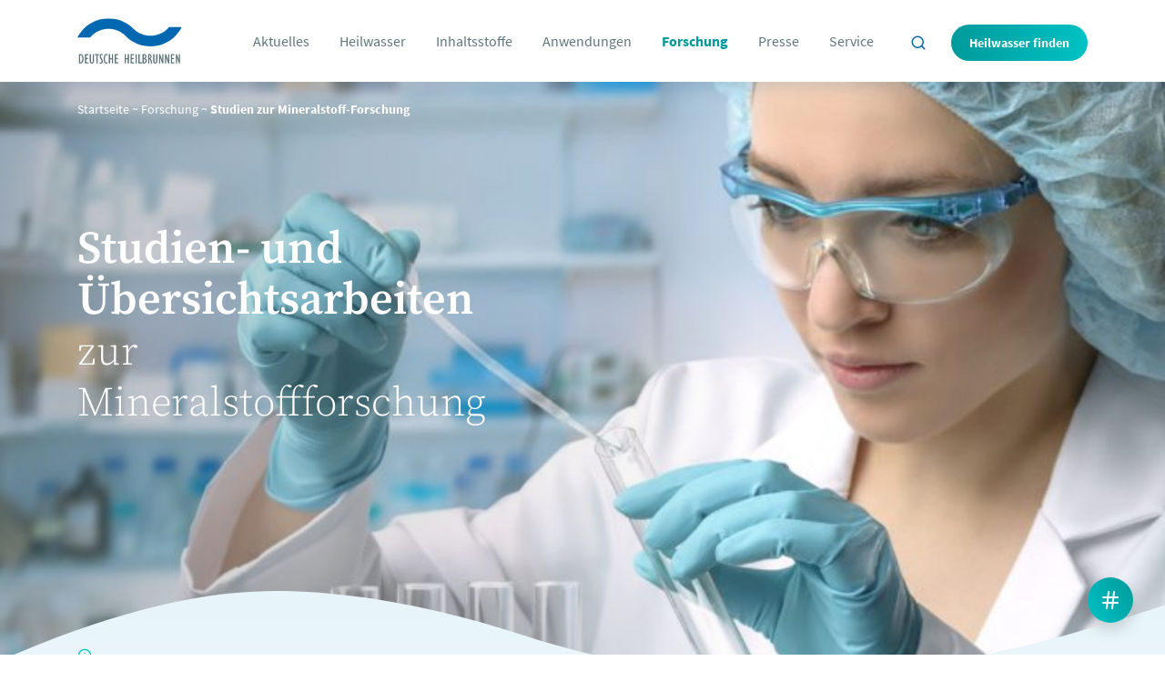

--- FILE ---
content_type: image/svg+xml
request_url: https://www.heilwasser.com/wp-content/themes/heilwasser/assets/icons/icon-vitruvianscher-mensch.svg
body_size: 98695
content:
<?xml version="1.0" encoding="UTF-8"?>
<svg width="116px" height="117px" viewBox="0 0 116 117" version="1.1" xmlns="http://www.w3.org/2000/svg" xmlns:xlink="http://www.w3.org/1999/xlink">
    <title>Group 6</title>
    <defs>
        <polygon id="path-1" points="0 116 116 116 116 0 0 0"></polygon>
    </defs>
    <g id="Symbols" stroke="none" stroke-width="1" fill="none" fill-rule="evenodd" opacity="0.5">
        <g id="footer" transform="translate(-165.000000, -277.000000)">
            <g id="Group-6" transform="translate(165.000000, 277.609866)">
                <path d="M55.8161927,115.728191 C55.7853567,115.749328 55.7888731,115.744992 55.7312584,115.755561 C55.6998814,115.814637 55.6912257,115.808405 55.6749962,115.899187 C55.6966355,115.927371 55.6847339,115.906504 55.7031273,115.953928 C55.9027499,116.015172 56.0988562,116.064764 56.0947988,115.755561 C56.0274465,115.732526 55.9219548,115.728191 55.8161927,115.728191 L55.8161927,115.728191 Z M57.9162878,115.392701 C57.7028701,115.597301 57.4099279,115.627923 57.047199,115.61627 C57.03124,115.659629 57.0261007,115.68158 57.0190679,115.755561 C57.1064366,115.816805 57.1962397,115.916802 57.298215,115.953928 C57.7299193,116.112188 58.1659514,115.843092 58.1681153,115.446357 C58.0931892,115.408418 58.0501811,115.392701 57.9162878,115.392701 L57.9162878,115.392701 Z M54.5594897,114.633919 C54.4510227,114.798412 54.3879982,114.894615 54.3890801,115.195147 C54.4702276,115.247177 54.4702276,115.273193 54.6127765,115.279697 C54.8034729,115.111952 55.0498906,115.107887 54.9782104,114.746924 C54.9306039,114.717385 54.8773171,114.67511 54.8405303,114.633919 L54.5594897,114.633919 Z M60.7764637,113.875409 C60.8024309,114.219571 61.1061927,114.067272 61.2536105,113.958875 C61.3190695,113.677042 61.3233973,113.214998 61.2841761,112.893058 C61.2757908,112.883573 61.2663236,112.875173 61.2579384,112.864875 L61.1167419,112.864875 C61.0261273,113.001726 60.6639393,113.668641 60.7764637,113.875409 L60.7764637,113.875409 Z M60.0236862,113.285457 C60.0496534,113.260525 60.0710222,113.248872 60.1059156,113.229632 C60.0888746,112.936417 59.7583342,112.301209 59.6352606,112.02046 C59.6065885,112.012059 59.5787279,112.003658 59.5508673,111.993089 C59.385597,112.366789 59.6761048,113.205242 60.0236862,113.285457 L60.0236862,113.285457 Z M53.8984088,111.460316 C53.826999,111.571153 53.8816383,111.844314 53.8973268,111.964635 C53.9324907,111.983875 53.9538595,111.995257 53.9809086,112.02046 C54.1818837,111.986856 54.1883755,111.839978 54.2892688,111.714508 C54.2862934,111.483622 54.2092034,111.448664 54.1237281,111.318858 L53.9846955,111.318858 C53.9473677,111.37685 53.9235645,111.384438 53.8984088,111.460316 L53.8984088,111.460316 Z M59.4139986,111.151113 C59.4242773,111.318858 59.432933,111.488771 59.4424002,111.657599 C59.4680969,111.683886 59.4959575,111.714508 59.5243591,111.739981 C59.5351788,111.749466 59.543564,111.757867 59.5530312,111.768436 C59.5719656,111.749466 59.591441,111.731581 59.6087524,111.714508 C59.6130803,111.553267 59.6220065,111.384438 59.5551951,111.292571 C59.543564,111.175502 59.5414001,111.173334 59.4702608,111.124827 C59.4424002,111.147048 59.4634986,111.133769 59.4139986,111.151113 L59.4139986,111.151113 Z M62.3821006,110.813997 C62.35424,111.083636 62.4364694,111.321026 62.5489938,111.516141 C62.7058788,111.513973 62.714264,111.488771 62.8013623,111.431862 C62.7986573,111.122659 62.6901903,110.979303 62.5817233,110.786356 L62.4407972,110.786356 C62.4126661,110.809932 62.4343054,110.796654 62.3821006,110.813997 L62.3821006,110.813997 Z M29.4432825,107.585653 C29.3891842,107.64202 29.3632171,107.637955 29.3302171,107.724944 C29.3066844,107.76207 29.30425,107.794589 29.302086,107.86559 C29.4822333,108.055827 29.5904298,108.203247 29.9726342,108.203247 C30.0453964,108.105148 30.0994946,108.090243 30.1124782,107.92033 C29.9252982,107.720608 29.8555114,107.581589 29.4432825,107.585653 L29.4432825,107.585653 Z M79.6170003,107.081335 C79.6080741,107.135534 79.5996888,107.192442 79.5885987,107.248538 C79.6692051,107.329294 79.7165411,107.461539 79.8122951,107.529016 C79.8929015,107.590531 80.001639,107.581589 80.0919831,107.639852 C80.2353436,107.733345 80.3805975,108.00759 80.4806793,108.146339 C80.5975315,108.140106 80.6091627,108.127369 80.6754331,108.090243 C80.6259331,107.664242 80.3137861,107.563974 80.0357209,107.359103 C79.8950654,107.254771 79.8883031,107.10735 79.674074,107.053152 C79.6454019,107.074831 79.6646068,107.061823 79.6170003,107.081335 L79.6170003,107.081335 Z M81.2683502,106.939876 C81.2986452,106.961285 81.2772764,106.950987 81.3267763,106.968331 C81.3440878,106.950987 81.3619402,106.930934 81.3808746,106.911964 C81.5220711,106.727147 81.3183911,106.116328 81.2183093,105.955087 L81.0492522,105.955087 C80.9058917,106.204942 81.0040801,106.85072 81.2683502,106.939876 L81.2683502,106.939876 Z M27.9382685,105.649135 L27.826285,105.649135 C27.7245803,105.864304 27.5560641,106.037739 27.544433,106.319844 C27.5887936,106.335832 27.6104329,106.344233 27.6845475,106.348569 C27.7821949,106.135568 27.9263668,105.924735 27.9382685,105.649135 L27.9382685,105.649135 Z M88.8632073,105.282752 C88.6792732,105.457001 88.4274457,105.550764 88.3841671,105.872705 C88.4623391,105.97514 88.4463801,106.074053 88.5791914,106.124728 C88.6316667,106.163751 88.7506829,106.161583 88.8023468,106.124728 C88.9697809,106.074053 89.0328054,105.948583 89.139379,105.843979 C89.1456003,105.635314 89.1212561,105.483287 89.0866332,105.339932 C89.0593136,105.329363 89.0306415,105.32042 89.0025104,105.309309 C88.967617,105.285462 88.9329941,105.285462 88.8632073,105.282752 L88.8632073,105.282752 Z M81.6654315,105.872705 C81.728456,105.889506 81.7390052,105.892216 81.777956,105.929071 C81.9191525,105.920128 81.9191525,105.894384 82.0016523,105.843979 C81.9989474,105.624746 81.6851774,105.304973 81.5261285,105.255111 C81.4942105,105.231263 81.4809564,105.231263 81.415768,105.226927 C81.2924239,105.470008 81.5610219,105.674337 81.6654315,105.872705 L81.6654315,105.872705 Z M81.7801199,105.003358 C81.6759807,105.218527 82.1298653,105.479222 82.2540208,105.590058 C82.3297584,105.590058 82.3814222,105.590058 82.4225369,105.563501 C82.4487746,105.5551 82.4771762,105.544532 82.5050368,105.535589 C82.5072007,105.479222 82.5072007,105.422314 82.5072007,105.366218 C82.3340863,105.196576 82.1520455,104.938048 81.8371936,104.917724 C81.8044641,104.961083 81.8063576,104.942113 81.7801199,105.003358 L81.7801199,105.003358 Z M78.8945178,105.422314 C79.1547305,105.403073 79.1398535,105.013927 79.0094766,104.861899 C78.9829685,104.783311 78.9615996,104.779246 78.9272472,104.718273 L78.7860507,104.718273 C78.731141,104.974633 78.7903786,105.255111 78.8945178,105.422314 L78.8945178,105.422314 Z M32.5639417,104.326958 C32.4703516,104.402837 32.4408681,104.57004 32.365401,104.663532 C32.3616141,104.850247 32.3854173,104.90309 32.4487123,105.003358 L32.616958,105.003358 C32.7202857,104.900922 32.8217199,104.796319 32.9239657,104.691987 C32.9791459,104.604998 32.9791459,104.487387 33.0378426,104.411237 C33.0345967,104.294439 33.0194491,104.283871 32.9823918,104.213683 L32.787097,104.213683 C32.724343,104.265714 32.6264252,104.274115 32.5639417,104.326958 L32.5639417,104.326958 Z M29.9033884,104.187668 C29.9128556,104.167614 29.9225933,104.150813 29.9315195,104.128591 C29.9315195,104.128591 29.9534293,104.148916 29.9033884,104.187668 L29.9033884,104.187668 Z M50.6392581,91.8558447 C50.6154548,91.8758983 50.5516188,91.8973067 50.5278156,91.9151923 C50.3300864,91.9889025 50.3703896,92.1777848 50.1055785,92.1978383 C50.0568901,92.1430977 49.9881853,92.1081396 49.9381444,92.0563798 C49.8908084,92.0734524 49.9110952,92.0628837 49.8818822,92.0842921 C49.8231855,92.1346969 49.8264314,92.1672161 49.8253495,92.2802203 C49.8951362,92.3650412 49.8783658,92.4758775 49.8537511,92.5886108 C49.7845053,92.6262788 49.7734151,92.6387445 49.6562924,92.6449774 C49.58894,92.5238433 49.5164483,92.2715485 49.3503666,92.251495 C49.3403584,92.2802203 49.3319732,92.3086746 49.3222355,92.3365869 C49.2451454,92.4409194 49.2797683,92.5476908 49.2362192,92.701615 C49.1864488,92.8785736 49.0909654,93.0915744 49.0376786,93.2604033 C49.0084655,93.475572 48.9811459,93.6907407 48.9519328,93.9080774 C48.7642118,94.5717401 48.6568267,95.3302504 48.4972368,96.0150506 C48.4961548,96.3892924 48.4942614,96.7632632 48.4931794,97.1369631 C48.427991,97.426384 48.3465731,98.2613145 48.4315074,98.6266135 C48.4877696,98.8745724 48.4701876,99.1894667 48.5399744,99.4694028 C48.6035399,99.6845715 48.6689988,99.9000112 48.7328348,100.11518 C48.74122,100.274524 48.7512282,100.432784 48.7590724,100.592128 C48.8261543,100.824099 48.9738426,101.10268 49.0658097,101.324352 C49.2048422,101.665533 49.2264815,102.000481 49.3684895,102.332718 C49.4642435,102.554933 49.7147185,102.700727 49.7863987,102.922129 C49.7863987,103.100985 49.7855872,103.281195 49.7845053,103.45707 C49.8797182,103.88551 49.9002756,104.285768 50.0328164,104.691987 C50.3452339,105.659704 50.6644138,106.566177 51.142913,107.359103 C51.2264949,107.566142 51.3098062,107.77291 51.3923061,107.979678 C51.5738058,108.252839 51.8499775,108.516245 52.0325592,108.794013 C52.304944,109.209717 52.4428946,109.650894 52.6160091,110.16822 C52.6682139,110.327022 52.7842547,110.570916 52.7244762,110.813997 C52.6722713,111.025372 52.5805747,111.268453 52.5272879,111.488771 C52.4418127,111.842146 52.5024027,112.409877 52.775599,112.444835 C52.8819021,112.255953 53.1120903,111.907726 53.3658112,111.882524 C53.4020571,111.948917 53.4158521,111.96057 53.42018,112.077368 C53.3195572,112.21693 53.324967,112.414213 53.2497704,112.583855 C53.1902623,112.727481 53.0515002,112.903627 52.9403283,113.006062 C52.9416807,113.303613 53.0674592,113.387892 53.0796313,113.677042 C53.0382462,113.703328 52.9992954,113.729886 52.9662954,113.762405 C52.9146316,113.738286 52.8929923,113.722569 52.8267219,113.707664 C52.7369188,113.514446 52.6879598,113.37109 52.6901237,113.061887 C52.6065419,113.016631 52.5305338,113.003894 52.3817636,113.006062 C52.2635588,113.099013 52.1613131,113.099013 52.1280426,113.285457 C52.0477067,113.392228 52.0685345,113.623114 52.0985591,113.762405 C52.1778131,113.803596 52.336321,113.846955 52.3785177,113.931234 C52.448034,114.055891 52.2505752,114.445308 52.290608,114.690015 C52.3658046,114.729851 52.4088127,114.746924 52.5432469,114.746924 C52.586796,114.717385 52.6587467,114.719282 52.7390827,114.719282 C52.8407874,114.903016 52.9362709,115.103551 53.0728691,115.252326 C53.120746,115.233357 53.0999182,115.245009 53.1307542,115.222788 C53.1578034,115.212219 53.1859345,115.203547 53.2140656,115.195147 C53.2465245,114.907352 53.1413034,114.681614 53.1599673,114.38298 C53.2738442,114.297617 53.279254,114.242605 53.498352,114.240437 C53.6774173,114.543408 53.5013274,114.431487 53.5513683,114.690015 C53.6157453,114.83039 53.6795812,114.970493 53.7447697,115.111952 L53.8013024,115.111952 L53.8013024,115.053959 C53.9462857,114.812233 53.6252125,114.47051 53.7480156,114.267807 C53.9573759,113.927169 55.3082099,114.171876 55.4556277,114.38298 C55.6217094,114.617118 55.4383162,114.873478 55.8464877,114.886214 C55.8835451,114.81955 55.8986926,114.807084 55.9027499,114.690015 C55.9352089,114.64232 55.9341269,114.553705 55.931963,114.466446 C55.980922,114.438804 55.9790285,114.429319 56.043676,114.41035 C56.3293149,114.195181 56.6119784,114.606549 56.8272895,114.662374 C57.0363793,114.719282 57.1296989,114.559938 57.2470921,114.523354 C57.5421982,114.429319 57.7583209,114.621454 58.0031156,114.579179 C58.0344926,114.510617 58.052345,114.48948 58.0585663,114.38298 C57.8730092,114.263742 57.4675426,114.006299 57.2222069,113.988413 C57.1754119,114.044238 57.126453,114.101146 57.0812809,114.156971 C57.0250187,114.148841 56.9682155,114.138273 56.9127648,114.129872 C56.8532567,113.937737 56.5016179,113.573793 56.5808718,113.398461 C56.6168472,113.223399 56.7112487,113.258357 56.7207159,113.033433 C56.4724048,112.768672 55.9268237,111.822363 55.9157335,111.34948 C56.1283398,111.229159 56.2370773,111.233495 56.2251757,110.870364 C56.1697249,110.790421 56.168643,110.675249 56.1134627,110.590428 C55.9863318,110.392603 55.7769714,110.222961 55.6403733,110.027575 C55.2430214,109.459843 54.9565711,108.763662 54.723137,108.033334 C54.6379322,107.76207 54.6235962,107.439859 54.5594897,107.166156 C54.5605717,106.939876 54.5605717,106.715494 54.5616536,106.489756 C54.4761784,106.148576 54.2321951,105.296573 54.2873754,104.946449 C54.3509409,104.911491 54.3501294,104.900922 54.4553505,104.89198 C54.4856456,104.911491 54.4813177,104.907155 54.5386619,104.917724 C54.5575963,104.882766 54.5703094,104.861899 54.5954651,104.833445 C54.5516455,104.587654 54.5116127,104.34376 54.4575145,104.074935 C54.3371458,104.044312 54.2351705,104.106912 54.1799903,103.96193 C54.0839659,103.804754 54.2059575,103.561673 54.1529412,103.371978 C54.1091216,103.220222 54.0536708,102.961694 54.0160725,102.78338 C54.0171545,102.500463 54.0182365,102.219985 54.0193184,101.939236 C53.986589,101.791545 53.9681955,101.492097 54.0214823,101.296169 C54.0872118,101.05092 54.2806131,100.848488 54.3598671,100.592128 C54.4239735,100.381024 54.3628425,100.187264 54.4172112,99.9463511 C54.441285,99.8439156 54.5105308,99.6886364 54.4750964,99.5263114 C54.4337112,99.3377 54.3666294,98.9740269 54.4228916,98.7108924 C54.4369571,98.645312 54.4740144,98.482716 54.4510227,98.3743187 C54.3936785,98.1041383 54.3685228,97.8003548 54.3155065,97.5607967 L54.3155065,97.2778796 C54.2070394,96.8413093 54.0255397,96.3982352 53.8713596,96.0150506 C53.8261876,95.8193934 53.7804745,95.6215683 53.7347615,95.4242851 C53.6814747,95.2955633 53.577606,95.1497689 53.5394667,95.0042454 C53.5405487,94.7318971 53.5416306,94.4609038 53.5427126,94.1907234 C53.5221552,94.0980437 53.4594012,93.963089 53.4875324,93.8259664 C53.5189094,93.678275 53.6317043,93.1297845 53.5762535,92.9544518 C53.5535322,92.8867034 53.4634586,92.7956497 53.4364095,92.7273593 C53.3639178,92.5498587 53.340926,92.2821173 53.2987294,92.1122045 C53.1153362,91.9992002 53.0003774,91.9737269 52.7672138,92.0279255 C52.5773288,92.3517626 52.667132,92.4341445 52.5965337,92.8121803 C52.5513617,92.8276269 52.5294519,92.8360277 52.4564192,92.8409056 C52.4272061,92.8192261 52.4491159,92.8319628 52.400157,92.8121803 C52.36878,92.6975501 52.2916899,92.5690992 52.2613949,92.4479652 C52.2613949,92.3560985 52.2624769,92.2626058 52.2624769,92.1672161 C52.1918786,91.9428336 51.9503298,91.9626161 51.647109,91.9737269 C51.4964453,91.8712914 50.8886511,91.8558447 50.6392581,91.8558447 L50.6392581,91.8558447 Z M61.2822826,90.9041161 C61.2641597,90.9518109 61.2757908,90.9322994 61.2536105,90.9604827 C61.2619958,91.1669797 61.3404383,91.2282242 61.4210447,91.3517971 C61.4770364,91.3710377 61.5316757,91.3905492 61.5855035,91.4087057 C61.61661,91.3821484 61.6382493,91.3710377 61.6728722,91.3517971 C61.6590771,91.0932695 61.5276183,91.032025 61.4210447,90.8759328 L61.3385448,90.8759328 C61.3079793,90.8967993 61.3296186,90.8862306 61.2822826,90.9041161 L61.2822826,90.9041161 Z M60.6195787,88.0944571 C60.5070543,88.2052934 60.3964233,88.3188396 60.2838989,88.4302179 C60.1754319,88.5017601 60.0169239,88.5410541 59.9173831,88.5990467 C59.9411863,88.8036467 60.1427024,88.8475476 60.3385382,88.7689596 C60.548169,88.6844096 60.6155214,88.4602981 60.7870129,88.344584 C60.924152,88.2559691 61.1278321,88.2361866 61.2084385,88.0944571 C61.2168237,88.0473043 61.2254794,88.0017774 61.2365696,87.9538116 C61.2106024,87.9277962 61.1995123,87.9058457 61.1800369,87.8708876 L61.0410043,87.8708876 C60.8998078,87.9448688 60.7610457,88.0207469 60.6195787,88.0944571 L60.6195787,88.0944571 Z M52.0009117,87.2516678 C51.7753219,88.0882243 51.4704781,88.6106994 51.992256,89.3860114 C52.0650182,89.3816755 52.0880099,89.3754427 52.133182,89.3580991 C52.1193869,89.1426594 52.037969,88.9670557 51.9944199,88.7689596 C51.8859529,88.2687058 52.0880099,87.812353 52.1672639,87.4774053 C52.2310999,87.2139997 52.2189277,86.8538496 52.086928,86.7167269 C52.0563624,86.6945055 52.0606903,86.7015513 52.0019937,86.6904406 C51.943297,86.8687542 52.0552805,87.0467968 52.0009117,87.2516678 L52.0009117,87.2516678 Z M41.5594032,86.3254126 C41.7982471,86.2294809 41.9689272,86.4121304 42.2326563,86.3535959 C42.6359589,86.2620001 42.8509996,86.1078049 43.1014746,85.8774606 C43.0917369,85.7620174 43.1093188,85.7728571 43.0178928,85.736002 C42.8750733,85.6734026 42.5507541,85.9294913 42.4027953,85.9882968 C41.9048207,86.185851 41.5631901,85.8793575 41.2537479,86.3254126 C41.1763874,86.4338099 41.0984859,86.4774398 41.0833384,86.6595474 C41.3665428,86.6408488 41.3589691,86.4053556 41.5594032,86.3254126 L41.5594032,86.3254126 Z M40.1904463,85.8210939 C40.1988315,85.8864033 40.2020774,85.8907392 40.2177659,85.9316592 C40.245897,85.942228 40.2740281,85.9511707 40.3021592,85.9601135 C40.3584214,85.89914 40.4117082,85.8229909 40.4701344,85.7644563 C40.4606672,85.7080897 40.4639131,85.7099867 40.4438967,85.6796354 L40.4438967,85.6224558 L40.3313723,85.6224558 C40.2834953,85.6818034 40.2426511,85.7598494 40.1904463,85.8210939 L40.1904463,85.8210939 Z M41.9851566,85.1189502 C41.9762304,85.127622 41.9678452,85.1381907 41.957837,85.1465915 C41.9664927,85.2533629 41.9773124,85.2511949 42.0122058,85.3146074 C42.2464513,85.3124394 42.3527544,85.2601377 42.4885411,85.1753168 C42.4796149,85.1100074 42.4766395,85.1056715 42.4612215,85.0617706 L42.1815334,85.0617706 C42.1347384,85.0994387 42.0619762,85.1119044 41.9851566,85.1189502 L41.9851566,85.1189502 Z M43.4985559,84.6972845 C43.2686383,84.7509412 42.9824584,84.6403759 42.8261144,84.7509412 C42.806098,84.76151 42.789057,84.7712657 42.7706636,84.7818345 C42.7760735,84.8533767 42.7825652,84.8745142 42.7966308,84.920854 C43.4379659,85.1815496 43.9251209,84.9295258 44.3103006,84.6666623 C44.3113826,84.6124636 44.3113826,84.556097 44.3113826,84.4989174 C44.2635056,84.4905166 44.218063,84.4821158 44.1726205,84.4704631 C44.0235797,84.5886162 43.6960147,84.6485057 43.4985559,84.6972845 L43.4985559,84.6972845 Z M40.3346182,84.7818345 C40.3522001,84.8620485 40.3281264,84.9251899 40.3616673,84.9766787 L40.3616673,85.0338583 C40.4179295,85.0232895 40.4157656,85.0276254 40.4463311,85.0075719 C40.6927488,84.6666623 40.6159292,84.0726449 40.954314,83.7967736 C40.9553959,83.7054489 40.9467402,83.6317387 40.9261829,83.5726622 L40.7579372,83.5726622 C40.4939376,83.8509723 40.2088397,84.2013667 40.3346182,84.7818345 L40.3346182,84.7818345 Z M41.4330837,82.9553393 C41.3229937,83.377276 41.61269,83.7878309 41.4003543,84.0796907 C41.4022477,84.2057026 41.4173952,84.231989 41.456887,84.3032602 L41.596731,84.3032602 C41.643526,84.2815807 42.0284353,83.6076203 42.0468287,83.5184635 C41.958919,83.4333716 41.7801242,83.3035658 41.7395505,83.1816188 C41.6051162,82.7623921 41.9624354,82.4838109 41.9962468,82.1968289 C41.800411,82.2380199 41.4861,82.7553462 41.4330837,82.9553393 L41.4330837,82.9553393 Z M59.0147533,83.1531645 C58.9233273,83.4471922 58.9084502,83.7642544 58.8432618,84.0509654 C58.8432618,84.1729124 58.8432618,84.2948594 58.8410979,84.4159934 C58.7999832,84.5991849 58.6736637,85.1211181 58.727762,85.3430617 C58.7818603,85.5034897 58.8364995,85.6622918 58.8927617,85.8210939 C58.9322535,85.9771861 58.8946552,86.0834155 58.94686,86.2124083 C58.9990648,86.3400462 59.1554089,86.4514245 59.198958,86.5774364 C59.2700972,86.7991089 59.1491876,87.122946 59.1094253,87.2822901 C59.0642533,87.4817412 59.1253843,87.731597 59.1359335,87.897445 C59.1916547,87.9733231 59.2487284,88.0473043 59.3055316,88.1210145 C59.387761,88.1253504 59.3812692,88.1432359 59.4158921,88.1210145 C59.4445642,88.1126137 59.4724248,88.1036709 59.5002854,88.0944571 C59.4981214,87.8752235 59.3918183,87.7253642 59.4464576,87.5058596 C59.4937936,87.3080344 59.7283096,87.0906978 59.6717769,86.8337961 C59.6352606,86.6533145 59.5021788,86.5161919 59.4223839,86.3817792 C59.3033676,86.0712208 59.1811055,85.7644563 59.0620893,85.4557949 C59.0620893,85.043072 59.0642533,84.6314332 59.0664172,84.2184393 C59.1232204,83.9927018 59.2425071,83.7572086 59.322302,83.5466468 C59.528687,82.968618 59.6109164,82.3835434 59.9974485,82.0011717 C59.999342,81.9071371 59.9909568,81.8334269 59.9709404,81.7767893 L59.8605799,81.7767893 C59.528687,82.1228478 59.1708269,82.6512848 59.0147533,83.1531645 L59.0147533,83.1531645 Z M54.1753919,82.2531956 C54.1267035,82.3661998 54.0320315,82.4770361 53.9765808,82.5903113 C53.9119333,82.5987121 53.8462039,82.6071129 53.7815565,82.6187656 C53.7198845,82.5380096 53.6655157,82.4315092 53.5594831,82.3919441 C53.4713029,82.479204 53.389885,82.5577921 53.3049507,82.6469489 C53.3038687,82.8222816 53.3290244,82.8599497 53.387721,82.9553393 C53.5897781,82.9512744 53.7577532,82.9512744 53.8629744,83.0377213 C54.5529979,83.0187518 54.4564325,82.0011717 54.7372026,81.5532197 C54.7442353,81.3746351 54.7288173,81.3142036 54.598711,81.2705737 C54.3414737,81.5399411 54.3384983,81.868656 54.1753919,82.2531956 L54.1753919,82.2531956 Z M60.1997761,81.0161109 C60.1997761,81.1030998 60.2081613,81.1616344 60.2252023,81.2139361 C60.4007512,81.177081 60.3837102,81.0399583 60.4791937,80.93129 C60.4813576,80.7857666 60.4832511,80.768152 60.3688332,80.7380718 C60.314194,80.8182858 60.2600957,80.9375229 60.1997761,81.0161109 L60.1997761,81.0161109 Z M66.8636019,80.7380718 C66.8111266,80.9375229 66.7575693,81.0919891 66.861438,81.298757 C66.8833478,81.3442839 66.9563804,81.420704 66.9723394,81.4681278 C67.0437492,81.7009111 66.8984953,82.0293551 66.9977656,82.2252832 C67.0607901,82.2895087 67.1259785,82.357528 67.1933309,82.4225664 C67.4557075,82.7881364 67.5839205,83.1686111 67.9463789,83.4333716 C68.1200344,83.5620934 68.5282059,83.7488078 68.6428942,83.9103199 C68.8279103,84.1729124 68.7730006,84.6336011 68.9466561,84.8923997 C69.0702706,85.0772172 69.4132537,85.2750423 69.6453353,85.3430617 C69.7302696,85.3536304 69.812499,85.3620312 69.8971628,85.370974 C70.0397118,85.451459 70.4159653,85.9490028 70.5095553,86.1010301 C70.6023338,86.2470955 70.5073914,86.4581993 70.565547,86.6595474 C70.6307354,86.8928726 70.8609236,87.2885229 71.036202,87.4210387 C71.3056114,87.6229287 71.6091028,87.8470402 71.9309875,87.9817239 C72.0435119,88.0017774 72.1563069,88.0207469 72.2666673,88.0386325 C72.4495195,88.0966251 72.6464372,88.2749387 72.7727567,88.4039315 L72.9959121,88.4039315 C73.0048383,88.3361832 73.0134941,88.2708738 73.0224203,88.2052934 C72.85715,88.0492012 72.7421912,87.8299676 72.5496013,87.7009748 C72.3989376,87.6020622 72.2125691,87.6278066 72.0156513,87.5616842 C71.5006357,87.3909584 70.9042022,87.0080448 70.927735,86.3817792 C70.9393661,86.3706684 70.9499153,86.3622677 70.9583005,86.3535959 C71.1603576,86.349531 71.6007175,86.2904544 71.7416436,86.3817792 C72.0134874,86.4121304 71.980217,86.6297381 72.1038315,86.8012769 C72.197692,86.8879947 72.2904706,86.9730867 72.3821672,87.0579076 L72.5793554,87.0579076 C72.6726749,86.9627889 72.7665354,86.8687542 72.8590435,86.7730936 C72.8682402,86.2969583 72.6318307,86.5012872 72.3578229,86.3254126 C72.2020199,86.225145 72.197692,86.0015755 71.995635,85.9316592 C71.6924141,85.7186585 71.3469966,86.0579421 70.9864316,85.9601135 C70.7759893,85.9032049 70.5877273,85.7817999 70.4292194,85.6796354 C70.393785,85.5403448 70.3226457,85.4189398 70.2899163,85.28805 C70.2423098,85.0929348 70.3461785,84.9314228 70.3770145,84.8078498 C70.40758,84.6688302 70.3423916,84.5926811 70.3207523,84.4989174 C70.2442032,84.4840128 70.2141787,84.4598944 70.1535886,84.4989174 C70.0291626,84.5466122 69.953425,84.7490443 69.8993267,84.8639454 C69.8230482,84.882102 69.7546138,84.8923997 69.6480402,84.8923997 C69.5133355,84.76151 69.3050572,84.6834639 69.2006475,84.5273717 C69.0637788,84.3268366 69.0940739,83.9750873 68.9509839,83.7707583 C68.8487382,83.6225249 68.6212549,83.5420399 68.4760011,83.4333716 C68.2195752,83.2423213 67.7900349,82.725266 67.6125925,82.4488528 C67.4838386,82.2531956 67.5230599,81.9878931 67.4191912,81.7488769 C67.3253307,81.6464415 67.2325521,81.542109 67.1413966,81.4399445 C67.0369869,81.1421228 67.2017161,80.9965994 67.0302246,80.7077205 L66.9177002,80.7077205 C66.8895691,80.7310259 66.9133723,80.7182892 66.8636019,80.7380718 L66.8636019,80.7380718 Z M56.3963967,79.8676411 C56.011217,80.281177 56.1848725,80.4464829 56.0274465,81.0442942 C55.8375615,81.7643236 55.9884957,83.2317525 56.1567414,83.9379612 C56.2511428,84.3357794 56.0677497,85.4232757 55.9820039,85.736002 C55.8800287,86.10374 55.7391027,86.4842147 55.6425372,86.8337961 C55.5716685,87.081755 55.6238733,87.5448826 55.5273079,87.8405363 C55.3374229,88.4163972 55.1418577,88.9925291 54.9324973,89.6128328 C54.8740712,89.9672921 54.8175385,90.3214804 54.7591124,90.6794626 C54.4488587,91.6100538 53.9974086,92.456366 53.9933512,93.7107942 C53.9922693,94.002112 53.9911873,94.2912619 53.9901053,94.5823088 C54.1729575,95.4546364 54.3706867,96.5131364 54.6225142,97.3892579 C54.6779649,97.7938509 54.7309813,98.1960051 54.7872435,98.5978882 C54.7861615,98.8607517 54.7850795,99.1222603 54.7842681,99.3870208 C54.7810222,100.089707 54.7442353,100.811362 54.6084487,101.381261 C54.5908667,101.450093 54.6344158,101.480986 54.6368503,101.519738 C54.6441535,101.86119 54.5475881,102.300741 54.6319814,102.669834 C54.7190796,103.056542 54.7821041,103.441623 54.8797515,103.794186 C54.9565711,104.077103 54.9187023,104.402837 54.9882186,104.691987 C54.9882186,104.917724 54.9868661,105.142106 54.9857841,105.366218 C55.1323905,106.020396 55.0228415,106.762105 55.1735052,107.389725 C55.2627673,107.755024 55.1532183,107.972361 55.2549231,108.285629 C55.4797014,108.986147 55.8418894,109.564447 56.20002,110.140579 C56.3628558,110.405068 56.5657243,110.659531 56.6722979,110.983368 C56.764265,111.260052 56.6766258,111.601504 56.7534454,111.907726 C56.7704863,111.975204 56.8067322,112.033196 56.8088961,112.133464 C56.8099781,112.32343 57.3836903,113.309846 57.6441735,113.453201 C57.7377635,113.5074 57.9460419,113.588427 58.1180744,113.538835 C58.5343606,113.416617 58.9601141,112.419362 58.7978192,111.714508 C58.7347948,111.34948 58.6693358,110.983368 58.6041474,110.618611 C58.428328,110.07283 58.1797464,109.560111 57.9679517,109.044682 C57.7856405,108.605401 57.7299193,108.166392 57.580067,107.696761 C57.3515018,106.975105 57.2622396,106.068091 57.0572072,105.282752 C57.0150105,105.120156 57.0374613,104.919892 57.0031089,104.774369 C57.0041909,104.589551 57.0041909,104.400669 57.0052728,104.213683 C56.9811991,103.663838 56.95415,103.111553 56.9279123,102.55683 C56.778601,102.02216 56.465913,101.620006 56.26061,101.154439 C56.059094,100.689144 55.9208729,100.226558 55.7902255,99.6940563 C55.7812993,99.4694028 55.7734551,99.2436653 55.7661518,99.0200958 C55.5392095,97.9976379 55.6054799,96.7673281 55.8594713,95.8193934 C56.0049957,95.2822846 56.012299,94.7430078 56.1470037,94.247632 C56.1848725,93.9365317 56.2240937,93.6257023 56.261692,93.3173119 C56.4929621,92.3777779 56.5432735,91.3106061 56.7761666,90.4518282 C56.8686747,90.1166095 57.0060843,88.9713916 56.9238549,88.627501 C56.8813878,88.4602981 56.7296421,88.1863239 56.7850928,87.9277962 C56.842437,87.6535509 56.891396,87.5058596 56.9571254,87.2516678 C57.0672154,86.8337961 56.8867976,86.3010232 56.9887729,85.8471093 C57.2557479,84.6666623 57.2438462,82.9965303 56.9487401,81.7767893 C56.8226911,81.259463 56.9498221,79.8771259 56.3963967,79.8676411 L56.3963967,79.8676411 Z M47.7809756,77.4514645 C47.7098363,77.5297815 47.5891972,77.7099921 47.5002055,77.7609389 C47.3971483,77.7774695 47.2940911,77.797523 47.1918453,77.8167635 C47.0598455,77.8704202 46.9175671,78.0078138 46.7701493,78.042501 C46.5521332,78.0939897 46.5042562,77.8400689 46.323027,77.9289547 C46.0933798,78.0116077 46.1069044,78.2132268 45.9859947,78.407258 C45.8783392,78.5766288 45.6852083,78.7224233 45.5083069,78.8267557 L45.5083069,78.938134 C45.9181014,78.9075117 45.9586751,78.5202622 46.2383632,78.3790747 C46.4509694,78.2682384 46.6443708,78.4332734 46.9102638,78.3503494 C47.2378289,78.24412 47.5891972,77.8400689 47.8907951,77.6473927 C47.9008033,77.5823543 47.9113524,77.5170449 47.9213606,77.4514645 L47.7809756,77.4514645 Z M69.6999746,77.9289547 C69.7629991,78.0704133 69.9014907,78.1720358 69.9799332,78.2939828 C70.125187,78.5180943 70.2442032,78.8356985 70.3402277,79.0790505 C70.409744,79.2514023 70.3748506,79.7549079 70.6461534,79.6126364 C70.6759075,79.6039646 70.7045796,79.5955638 70.7308172,79.5849951 C70.7565139,79.4603381 70.7286533,79.2514023 70.7329812,79.1354171 C70.7392025,78.9573745 70.8866203,78.7809578 70.9298989,78.6310985 C71.0234889,78.3072615 70.8087188,77.5473961 70.7108009,77.3661016 C70.6042273,77.3774833 70.6063912,77.388323 70.5417438,77.4235522 C70.5460716,77.6276101 70.5528339,77.8593095 70.4833176,77.9855924 C70.2685475,77.9744816 69.9125808,77.4948234 69.8143924,77.3376473 L69.6480402,77.3376473 C69.5522863,77.5235487 69.6239665,77.7495571 69.6999746,77.9289547 L69.6999746,77.9289547 Z M57.9227796,90.7081879 L58.0355745,90.7081879 C58.0802056,90.8165853 58.0858859,91.112781 58.1437711,91.2122356 C58.256566,91.3230718 58.3677379,91.436618 58.4808033,91.5498933 C58.6430982,91.6301073 59.589277,91.6561227 59.795662,91.5753666 C59.9887928,91.5016564 59.9866289,91.2604724 60.1600139,91.1845942 C60.1900384,91.1629148 60.185981,91.1669797 60.2449482,91.1558689 C60.3163579,91.2840488 60.3707267,91.4951526 60.5251772,91.5498933 C60.7610457,91.7257679 62.1391993,91.7187221 62.2868876,91.4929847 C62.35424,91.2493616 62.4215924,91.0060096 62.4865103,90.7623866 C62.6926247,90.2713467 62.935526,89.6710964 63.0788864,89.1082432 C63.1914108,88.6732989 62.9598702,87.9971705 62.8903539,87.6727915 C62.8251655,87.3822866 62.9311981,87.0533007 62.9766407,86.8603534 C63.061575,86.5012872 62.9617637,86.1533318 63.0634684,85.8210939 C63.1484027,85.5403448 63.2958205,85.2384582 63.4042876,84.9766787 C63.4951727,84.7531092 63.5062628,84.5485092 63.5995823,84.3311725 C63.6580085,84.2013667 63.784328,84.0926984 63.8276066,83.9379612 C63.8359918,83.8078844 63.8476229,83.6772656 63.8581721,83.5466468 C63.9444589,83.2317525 64.0686144,82.8710604 64.1686962,82.561857 C64.2049421,82.3464173 64.2441633,82.1334165 64.2833846,81.9187898 C64.3458681,81.707686 64.4540646,81.4946852 64.5089744,81.2705737 C64.5089744,81.1464587 64.5111383,81.0272217 64.5111383,80.9047327 C64.5346711,80.7963353 64.6501709,80.6275065 64.5958021,80.4575936 C64.5541464,80.322639 64.4178188,80.2226424 64.3458681,80.11831 C64.1857372,79.8941985 64.0361554,79.6966443 63.8735901,79.4741588 C63.703992,79.303704 63.5368283,79.1354171 63.3720991,78.9684852 C63.2525419,78.8113091 63.1505666,78.6722895 63.0334439,78.5180943 C62.8965752,78.3874755 62.7556492,78.2576697 62.6163461,78.1246119 C62.0607568,77.3734184 61.4748725,76.6092172 61.0001601,75.7929852 C60.910898,75.638248 60.8873652,75.4721291 60.8067588,75.3182049 C60.7091114,75.1220057 60.5598001,74.9287874 60.4748658,74.7282523 C60.3964233,74.5480418 60.3815463,74.373793 60.2795711,74.2220368 C60.1949073,74.1380288 60.1121369,74.0532079 60.0280141,73.968658 C59.9130552,73.8079589 59.8278504,73.5288358 59.7783505,73.3239648 C59.7783505,73.154052 59.7805145,72.9852231 59.7805145,72.8174783 C59.7172195,72.5524468 59.6633917,72.0093761 59.3639577,71.9752309 C59.1789416,72.1234643 58.5776393,72.2294227 58.2995741,72.0882352 C58.1491809,72.0093761 58.1224023,71.8727955 57.9095255,71.8329594 C57.5457146,72.4088203 57.7731979,73.4960456 57.5933211,74.2789454 C57.6008949,74.4461483 57.6081981,74.6155191 57.6171243,74.783264 C57.4729524,75.5274117 57.3079527,76.3027237 57.1345677,77.0289858 C56.9941827,77.6129765 57.298215,78.3790747 57.1829857,78.8833933 C57.0907481,79.2931352 57.0834448,80.0464967 57.1775758,80.4575936 C57.1764939,80.5966132 57.1764939,80.7380718 57.1754119,80.8770913 C57.2733298,81.2705737 57.4618623,81.6507773 57.5638375,82.0857217 C57.6420096,82.4266313 57.5638375,83.498681 57.5010835,83.7707583 C57.5000016,84.0601792 57.4989196,84.351226 57.4978376,84.6403759 C57.4434689,84.8799341 57.5075753,85.2688095 57.4383295,85.5666312 C57.3566411,85.9143157 57.3382477,86.388554 57.266838,86.7451812 C57.2427643,86.8581855 57.3025429,86.9793195 57.3209363,87.0579076 C57.3807149,87.3164352 57.3796329,87.5616842 57.4307558,87.7866087 C57.4296738,87.9164145 57.4296738,88.0473043 57.4283214,88.1773811 C57.4629443,88.3405191 57.5446327,88.6754668 57.4824196,88.9101471 C57.456723,89.0104146 57.3707067,89.1082432 57.3404117,89.1908962 C57.3220182,89.3407555 57.3025429,89.4906148 57.281715,89.6383062 C57.220043,89.8670246 57.141871,90.1564455 57.0853383,90.3979005 C57.0604531,90.4949162 57.0139286,91.1864912 57.0271826,91.2409608 C57.047199,91.3390604 57.1364612,91.5563971 57.0801989,91.7168252 C57.0398957,91.8276614 56.8997812,91.9387687 56.8543386,92.0563798 C56.7761666,92.2585409 56.8078141,92.4541981 56.7393798,92.6737027 C56.3942328,93.8172946 56.342028,95.2061355 56.0544956,96.4085329 C56.0544956,96.6044611 56.0534136,96.7998473 56.0523317,96.9952335 C55.6455126,98.8192897 56.3544706,100.565571 57.0442236,101.661468 C57.2690019,102.017824 57.3861247,102.667937 57.9628123,102.669834 C58.0574843,102.565502 58.1637874,102.550326 58.3266233,102.585013 C58.4740411,103.207485 58.3217544,103.933476 58.3195905,104.634807 C58.3195905,104.81583 58.317697,104.992247 58.317697,105.170019 C58.3785576,105.435863 58.4218362,105.829075 58.4808033,106.124728 C58.4713361,106.19871 58.460787,106.274588 58.4526722,106.348569 C58.4851312,106.520379 58.5757458,106.602761 58.5343606,106.82633 L58.3934346,106.82633 C58.3850494,106.800586 58.3763937,106.770505 58.3677379,106.744219 C58.2830741,106.611161 58.3704429,106.491924 58.3133692,106.348569 C58.2222136,106.116328 58.1040088,105.822571 58.0355745,105.535589 C57.9544271,105.186007 58.0012221,104.790357 57.9279189,104.468417 C57.831624,104.037809 58.0769597,103.657063 57.9322468,103.289867 C57.8394683,103.245966 57.7504766,103.23079 57.596567,103.2335 C57.2925347,103.772506 57.5140671,104.928835 57.6452555,105.479222 C57.6441735,105.7597 57.6430915,106.039907 57.6420096,106.319844 C57.7323537,106.691917 57.7648126,107.139869 57.8889682,107.529016 C57.9752549,107.794589 58.115099,108.111652 58.194353,108.370721 C58.3112052,108.757158 58.3239183,109.105655 58.4691722,109.466347 C58.6192949,109.840047 58.8454257,110.218625 58.9969009,110.590428 C59.0812942,110.790421 59.04045,111.012093 59.1072614,111.235663 C59.1402613,111.34948 59.2159989,111.509908 59.2444005,111.629145 C59.2917365,111.809627 59.259548,113.018799 59.213835,113.145353 C59.072909,113.514446 58.788352,113.8101 58.898983,114.297617 C58.9863517,114.681614 58.8708519,114.966157 59.0642533,115.252326 C59.1359335,115.358827 59.2444005,115.362891 59.372343,115.418987 C59.5086706,115.480232 59.6241704,115.601366 59.7916046,115.642828 C59.969047,115.691064 60.1754319,115.61627 60.2941776,115.5889 L60.7134392,115.5889 C60.9152258,115.536056 61.1516353,115.469663 61.4164464,115.446357 C61.4664873,115.358827 61.5422249,115.185933 61.6404132,115.138238 C61.7396836,115.053959 62.0204536,115.070761 62.1721993,115.111952 C62.2739041,115.138238 62.4583792,115.218452 62.5928134,115.195147 C62.8616818,115.149891 63.3937384,115.058024 63.7410493,115.138238 C64.0664505,115.214387 64.5435973,115.154227 64.9428426,115.169131 L65.3926697,115.169131 C65.5747104,115.218452 65.7069807,115.377796 65.8676526,115.446357 C66.0780949,115.538224 66.2971929,115.464243 66.5663319,115.53172 C66.6488317,115.553129 66.7700119,115.623587 66.8457495,115.642828 C67.1154294,115.718706 67.8920101,115.611934 68.0505181,115.53172 C68.1744032,115.469663 68.2550096,115.308151 68.4151405,115.279697 C68.525501,115.260727 68.6907712,115.503537 68.8619923,115.53172 C68.9726232,115.446357 69.3889095,115.285929 69.5628354,115.279697 C69.7519089,115.488632 70.2185066,115.736591 70.6826698,115.560446 C70.7654401,115.527655 70.8498335,115.418987 70.9339563,115.392701 C71.0973331,115.33796 71.3859474,115.371563 71.522816,115.335792 C71.6569798,115.107887 71.7181108,114.913585 71.6945781,114.579179 C71.6415617,114.543408 71.6464306,114.523354 71.5812422,114.495713 C71.5485127,114.47051 71.5333652,114.472407 71.4700702,114.466446 C71.2996606,114.653973 70.7870795,114.913585 70.4054161,114.690015 C70.2463672,114.598148 70.1947033,114.41035 69.9861545,114.353441 L69.6502042,114.353441 C69.5563436,114.330136 69.4175816,114.26591 69.3153358,114.240437 C69.120582,114.251006 68.9225823,114.259407 68.7278285,114.267807 C68.6388369,114.244502 68.5365911,114.154803 68.4475995,114.129872 C68.2133539,114.063207 68.0264444,114.125536 67.833584,114.044238 C67.6883301,113.98218 67.5103468,113.869176 67.3556257,113.8185 C67.1976588,113.799531 67.0396918,113.781374 66.8811838,113.762405 C66.3645453,113.568374 66.0085786,113.159987 65.5963498,112.864875 C65.3986205,112.725313 65.1665389,112.690626 64.9258016,112.583855 C64.3983434,112.355136 63.4348531,111.792825 63.1378535,111.34948 C63.0634684,111.237831 63.0634684,111.105857 62.998821,110.983368 C62.9119932,110.813997 62.7680918,110.663867 62.6926247,110.479591 C62.5427725,110.107789 62.5468299,109.724875 62.416994,109.324889 C62.3480187,109.115953 62.2108796,108.900784 62.1413633,108.68128 C62.0461503,108.383729 62.0131504,107.96396 61.9482324,107.696761 C61.9568881,107.359103 61.9679783,107.024968 61.9804209,106.687853 C61.8876424,106.257244 61.9420111,105.829075 61.9568881,105.422314 C61.9568881,105.08574 61.9593226,104.748353 61.9593226,104.411237 C62.0044946,104.215851 62.0288389,103.8744 62.0740109,103.680639 C62.0740109,103.45707 62.0761749,103.2335 62.0761749,103.009118 C62.1153961,102.839205 62.2257566,102.526479 62.1911337,102.332718 C62.1721993,102.224321 62.102683,102.066061 62.1373059,101.911595 C62.1846419,101.698323 62.1868058,101.454971 62.1391993,101.239802 C62.0353307,100.773965 62.1889698,100.106508 62.0888879,99.665873 C62.0888879,99.4219789 62.0910519,99.1783559 62.0910519,98.9350039 C62.0545355,98.7656331 62.0204536,98.484884 61.9823143,98.3174101 C61.9823143,98.0567145 61.9844783,97.7938509 61.9844783,97.5326133 C61.9330849,97.3085018 61.8719539,97.0285657 61.82029,96.7998473 C61.82029,96.650259 61.82029,96.5025676 61.8224539,96.3521663 C61.7751179,96.1432305 61.7591589,95.7738665 61.711823,95.5657436 C61.7139869,95.4063996 61.7139869,95.2459715 61.7139869,95.0866274 C61.661782,94.8476113 61.5879379,94.3411247 61.661782,94.0213526 C61.7656507,93.5603929 61.7551016,93.0715209 61.9203718,92.6737027 C61.9698717,92.5525686 62.1951911,92.3560985 62.1172895,92.1409297 C62.0437159,91.9387687 61.0453322,91.8740013 60.8024309,91.9737269 C60.7829555,92.008414 60.7724064,92.0300935 60.7461687,92.0563798 C60.8178489,92.3672092 60.9893405,92.620859 60.910898,93.0368337 C60.8524718,93.0693529 60.8586931,93.0777537 60.7702424,93.0937423 C60.6661033,92.9211196 60.705054,92.8102833 60.6312099,92.5886108 C60.5703493,92.4016253 60.3645054,92.1016357 60.2122187,91.9992002 C59.9279323,91.803814 59.6804326,91.9826696 59.3745069,91.9151923 C58.9774255,91.8298294 58.9106142,91.8886349 58.5914343,91.9737269 C58.5178607,91.9910704 57.597649,91.7821346 57.4989196,91.7452795 C57.4899934,91.6756342 57.4891819,91.7208901 57.5000016,91.6322752 C57.7288373,91.5474543 57.878419,91.5016564 58.0334106,91.3517971 C58.0477466,91.0843267 57.9290009,91.0192883 57.9227796,90.7081879 L57.9227796,90.7081879 Z M55.5622013,70.6847606 C55.2189477,71.2519497 54.9630629,71.9055857 54.6027683,72.4806335 C54.4283014,72.7611116 54.1729575,73.0266851 53.9833431,73.2933426 C53.8240236,73.5226029 53.7252943,73.7713748 53.561647,73.9973833 C53.3084671,74.2502201 53.0566396,74.5046828 52.8015662,74.7548097 C52.650632,74.9569707 52.5221486,75.2220022 52.3244194,75.3718615 C51.4539781,76.0333563 50.5218648,76.6696487 49.8797182,77.5623007 C49.6541284,77.878821 49.3233175,78.2113298 49.2048422,78.6310985 C49.1277522,78.9031758 49.2624569,79.3297193 49.3141208,79.5278155 C49.3222355,79.7353964 49.3298093,79.9418933 49.3381945,80.1483902 C49.3979731,80.4052919 49.4466615,80.7619192 49.5029237,80.9876566 C49.5018418,81.0808783 49.5018418,81.177081 49.5018418,81.2705737 C49.5640548,81.5253074 49.6614317,81.8185222 49.7233742,82.0580803 C49.7333824,82.1765044 49.7417676,82.3011614 49.7504234,82.4225664 C49.8015462,82.5943762 49.8367101,82.846671 49.9159641,83.0377213 C49.9554558,83.1355499 50.0536442,83.2423213 50.0828573,83.3490926 C50.1523736,83.5927157 50.0944884,83.7707583 50.1650867,83.9945988 C50.2194554,84.1685765 50.3714716,84.2753479 50.4426108,84.4159934 C50.5123976,84.5485092 50.468578,84.7143571 50.5267336,84.8639454 C50.5892171,85.0360262 50.7436677,85.1793817 50.8042578,85.370974 C50.8740446,85.5904786 50.8207578,85.9666174 50.8010119,86.185851 C50.8183234,86.5858372 50.8345528,86.9904302 50.8521348,87.3928553 C50.7937086,87.4253745 50.8010119,87.4316074 50.7120202,87.448951 C50.6825367,87.4272715 50.7044465,87.4383822 50.655217,87.4210387 C50.6070696,87.2118318 50.5394467,86.9362316 50.4896763,86.7167269 C50.4342256,86.470936 50.5218648,86.1622746 50.5489139,85.9882968 C50.531873,85.9032049 50.5123976,85.8210939 50.4937337,85.736002 C50.4591108,85.7164905 50.4374715,85.7059218 50.4104223,85.6796354 C50.2162095,85.7598494 50.1621112,86.4254091 50.0990868,86.6904406 C49.8626773,87.6820052 49.6430383,88.7800703 49.6376284,89.9472386 C49.6376284,90.1542775 49.6365465,90.3599615 49.6354645,90.5664584 C49.5967842,90.74694 49.4444976,91.1257887 49.5207762,91.3517971 C49.5434974,91.4171065 49.5932679,91.4623624 49.6603497,91.4929847 C49.8126364,91.6078858 50.0598655,91.4845839 50.3049307,91.521439 C50.5759631,91.560462 51.6279041,91.7146572 51.8448382,91.5498933 C51.8629611,91.5298398 51.8818955,91.5105992 51.9000184,91.4929847 C51.8710758,91.3626369 51.8037235,91.2821518 51.7626088,91.1845942 C51.6070762,90.8103524 51.598691,90.3979005 51.6822728,90.0038762 C51.7233875,89.9887006 51.7296088,89.9865327 51.7947973,89.9759639 C51.8037235,89.9954754 51.8131907,90.012006 51.8218464,90.0317885 C51.9313954,90.1867967 51.819953,90.4537252 51.8762152,90.6794626 C51.9184118,90.8515434 52.021469,91.0843267 52.1269607,91.2122356 C52.2516572,91.3648048 52.7526073,91.6672334 53.0490658,91.5753666 C53.1956721,91.5320077 53.3019753,91.3927171 53.4420898,91.3517971 L53.8067122,91.3517971 C54.0433922,91.2821518 54.1818837,91.0014027 54.1991952,90.7081879 C54.0974904,90.6174052 53.9663021,90.5472179 53.9484497,90.3694462 C53.8951629,90.2274457 54.062597,90.0456092 54.1459084,89.9472386 C54.3371458,89.729902 54.5529979,89.4624315 54.6528092,89.1624419 C54.8297106,88.6318369 54.5202685,88.1581405 54.4899734,87.7297001 C54.5616536,87.692574 54.5876208,87.6779403 54.7147518,87.6727915 C54.7831861,87.774956 54.9011203,87.8492081 55.0498906,87.8708876 C55.0782922,87.8470402 55.1283331,87.8299676 55.1626855,87.815063 C55.3171361,87.4668365 55.1261692,87.1974691 55.2221936,86.8603534 C55.2638493,86.7104941 55.3939556,86.5489821 55.446972,86.4099625 C55.6566028,85.857678 55.6998814,85.0834501 55.6217094,84.3861842 C55.5976357,84.1642406 55.7142174,83.8379646 55.6541684,83.5726622 C55.4829473,82.805751 55.2232756,81.8380337 55.3828655,80.9876566 C55.4004474,80.891996 55.3420213,80.7529764 55.3274148,80.6811632 C55.3114558,80.5830636 55.3723163,80.444315 55.3850294,80.3725017 C55.3766442,80.2424249 55.3679885,80.1093672 55.3593327,79.9790194 C55.4099146,79.8012478 55.5827586,79.7137169 55.6403733,79.5584377 C55.6498405,79.4741588 55.6598487,79.3885249 55.6706683,79.303704 C55.6998814,79.2302648 55.7975288,79.1703753 55.8386435,79.1069628 C55.9417007,78.9487027 55.9549548,78.7571104 56.0363727,78.5744609 C56.0793808,78.4728384 56.1870364,78.3573952 56.2324789,78.2660705 C56.2887411,78.1555052 56.2533068,78.0658064 56.2900936,77.9289547 C56.3606919,77.673137 56.4483311,77.4040406 56.5462489,77.1417191 C56.8946419,76.2043531 57.2535839,75.1789143 57.2579118,73.9144593 C57.2600757,73.397946 57.4477967,72.3936447 57.3209363,72.0581549 C57.0420597,71.9028757 56.5473309,71.8595168 56.2011019,71.7782188 C56.090471,71.5939433 55.9279056,71.4007251 55.839455,71.1896212 C55.7520862,70.9763495 55.8364796,70.7151119 55.5622013,70.6847606 L55.5622013,70.6847606 Z M59.513269,69.4761303 C59.3834331,69.8330286 59.6087524,70.0687928 59.5370722,70.3465609 C59.4634986,70.6348979 59.3006627,70.8958645 59.2833513,71.2175336 C59.2917365,71.2259343 59.3033676,71.2348771 59.3117529,71.2435489 C59.7656374,71.0283802 59.5462689,70.5392372 59.6498671,70.0942661 C59.7066703,69.8498301 59.6955802,69.5436077 59.513269,69.4761303 L59.513269,69.4761303 Z M56.9095189,69.447947 C56.8446009,69.5132564 56.779683,69.5780238 56.7123307,69.6433332 C56.5657243,69.6018712 56.5578801,69.5238251 56.3780033,69.5043136 C56.1488971,69.8498301 55.9219548,70.4357178 56.1199545,70.9630708 C56.1740528,71.1110332 56.168643,71.2197015 56.3149788,71.2741712 C56.496208,71.4413741 56.9322402,71.4175266 57.1829857,71.3565531 C57.2138217,71.3088583 57.2546659,71.2541177 57.2949691,71.2175336 C57.3393297,70.7129439 57.046117,70.3947978 56.9357565,69.9519946 C56.8968058,69.7931925 56.983363,69.5628482 56.9095189,69.447947 L56.9095189,69.447947 Z M60.0772435,68.4097715 C60.0577681,68.4569243 60.0710222,68.4352449 60.0474895,68.4639702 C60.0864402,68.6953985 60.2728088,68.9455253 60.3815463,69.1390146 C60.4291528,69.1566292 60.4069725,69.1433505 60.437538,69.1671979 C60.5251772,69.16503 60.5814395,69.1566292 60.6333738,69.1390146 C60.7001852,68.8197844 60.4424069,68.4162753 60.1340467,68.3788783 C60.1059156,68.4032677 60.125932,68.390531 60.0772435,68.4097715 L60.0772435,68.4097715 Z M57.8124191,67.7891967 C57.7245094,67.943121 57.5121737,68.553127 57.5833129,68.8303532 C57.6406571,69.0501288 57.8608371,69.2736983 57.7767143,69.6154209 C57.6874521,69.9720481 57.3036248,70.4037405 57.6052227,70.8519635 C57.7345176,70.954399 57.8657059,71.0587315 57.9941893,71.1611669 C58.1313285,71.3411065 58.1732546,71.5283629 58.4691722,71.5541073 C58.4978443,71.5302599 58.4764755,71.5435385 58.524082,71.524298 C58.6192949,71.3785036 58.6493195,71.1543921 58.7515652,70.9934221 C58.8454257,70.8392268 59.0907614,70.6652491 59.0620893,70.4037405 C59.042614,70.2183811 58.9016879,70.0471133 58.838393,69.895628 C58.7840242,69.7633833 58.7604914,69.5758559 58.7299259,69.447947 C58.6130736,68.9544681 59.1402613,68.1257705 58.5935983,67.9306553 C58.4713361,67.8366206 58.0334106,67.7891967 57.8124191,67.7891967 L57.8124191,67.7891967 Z M57.0290761,67.7891967 C56.9571254,67.8956971 56.8997812,67.9238804 56.8867976,68.0975872 C56.9357565,68.1750913 56.9595598,68.310046 56.9990515,68.3788783 C57.0071663,68.3704775 57.016904,68.3620767 57.0271826,68.3525919 C57.1548546,68.2639771 57.2427643,68.0517893 57.25142,67.8458343 C57.1808217,67.8081663 57.1537726,67.7932616 57.0290761,67.7891967 L57.0290761,67.7891967 Z M60.6111935,67.7062421 C60.4875789,67.7891967 60.1383746,67.779983 59.969047,67.7891967 C59.8933094,67.9084338 59.7783505,68.0805146 59.6025311,68.0975872 C59.5043427,67.9610065 59.3896544,67.8498993 59.1554089,67.8458343 C59.1164581,67.9127697 59.103204,67.9263194 59.0988762,68.0433885 C59.2116711,68.2011066 59.1727203,68.4750809 59.4023675,68.5208788 C59.4724248,68.4054356 59.5392361,68.2840306 59.7131621,68.268042 C59.7391293,68.3439201 59.7412932,68.4639702 59.7391293,68.5772454 C59.5719656,68.8197844 59.8021538,69.1606941 59.8784323,69.3349428 C59.999342,69.6197568 60.1427024,70.4766377 60.0385632,70.9083301 C59.9909568,71.117537 59.7783505,71.3869044 59.840834,71.6654856 C59.8933094,71.8944749 60.0385632,72.0448762 60.1191697,72.2275258 C60.2684809,72.5741262 60.342866,72.9827842 60.4791937,73.3239648 C60.5533083,73.5830345 60.6244476,73.847524 60.7001852,74.1079486 C61.1126845,75.1030361 61.772954,76.2181738 62.3693875,77.0568982 C62.6358215,77.4368308 63.0155914,77.7322136 63.2893287,78.0983256 C63.6233856,78.5462776 63.9950407,78.9833898 64.4310729,79.3316163 C64.5657776,79.4383877 64.5763267,79.5782202 64.7932608,79.6126364 C64.849523,79.5562698 64.8754902,79.5606057 64.9082197,79.4741588 C65.0513096,79.2890703 65.0101949,78.9806799 65.0775473,78.7134805 C65.227129,78.1289478 65.1943996,77.3419832 65.1987274,76.6092172 C65.1987274,76.1550323 65.2555306,75.8534167 65.2576945,75.4005868 C65.2598585,75.0913834 65.2598585,74.783264 65.2617519,74.4743316 C65.385637,73.9228601 65.3767107,73.3283007 65.3794157,72.6478364 C65.3815796,72.2492052 65.3986205,71.7825547 65.3272108,71.4671184 C65.2639158,71.1760716 65.3272108,70.8048107 65.275006,70.5717564 C65.2771699,70.383687 65.2771699,70.1967016 65.2771699,70.0097162 C65.164375,69.4910349 65.1430062,68.8563685 65.0058671,68.3788783 C64.9579901,68.2227861 64.9817933,67.9084338 64.8668345,67.819819 C64.6087857,67.6192839 63.8990163,67.8366206 63.5517054,67.7629104 C63.2219764,67.6929941 62.7797229,67.7173835 62.4605431,67.7341851 C62.086724,67.7545096 61.6877492,67.6889292 61.3685694,67.7629104 C61.1237747,67.817651 60.8852013,67.7041048 60.6111935,67.7062421 L60.6111935,67.7062421 Z M50.6165368,67.6499062 C50.3649798,67.8059983 49.4144731,67.6848643 49.0768998,67.819819 C48.8783591,68.1707554 48.9324574,68.8262883 48.9302935,69.3633971 C48.9302935,69.5216572 48.929482,69.6804593 48.929482,69.8392614 C48.8445477,70.1988696 48.8112773,70.669585 48.8120887,71.1329836 C48.8215559,71.3389386 48.8291297,71.5435385 48.8372444,71.7500355 C48.7799003,72.012086 48.7739495,72.4283318 48.7774658,72.7611116 C48.7872035,72.8741159 48.7955888,72.9852231 48.8058674,73.0982274 C48.7152528,73.5152861 48.7663757,73.9889825 48.8553674,74.3897817 C48.9143345,74.6504773 48.8632116,74.9740433 48.9094656,75.1762043 C49.0479572,75.7864814 48.8664575,77.2899524 49.4609976,77.3661016 C49.7669233,77.0333217 50.0468819,76.7436299 50.4169141,76.4683006 C50.5740696,76.3531284 50.671717,76.1572003 50.8093971,76.0198066 C51.0220034,75.8076188 51.3284701,75.6642634 51.567855,75.4848658 C51.6711827,75.3718615 51.7728875,75.2591283 51.8772971,75.148292 C52.1778131,74.8480314 52.4902306,74.5634884 52.7485499,74.2220368 C52.8883939,74.091147 53.0295904,73.9580893 53.1694345,73.8296384 C53.9744168,72.7280505 54.7253009,71.5435385 55.3101033,70.2338277 C55.3963901,70.0449453 55.5705865,69.8934601 55.6758077,69.7284251 C56.012299,69.1999881 56.3247165,68.6935015 56.4399458,67.9306553 C56.3236345,67.819819 56.2130036,67.8103342 55.96334,67.819819 C55.8124058,67.7173835 55.0866774,67.5845968 54.7883254,67.6499062 C54.6898666,67.6715856 54.5443422,67.739063 54.3969244,67.7062728 C54.0409577,67.6303946 53.5145815,67.6889292 53.1369755,67.7629104 C52.9038119,67.8081663 52.5954518,67.6889292 52.2957473,67.7062728 C51.7155433,67.739063 51.15779,67.7545096 50.6165368,67.6499062 L50.6165368,67.6499062 Z M60.8697833,65.5150206 C60.8089227,65.6738227 60.7913408,65.9537588 60.7851195,66.1607977 C60.8024309,66.1800383 60.8219063,66.1990078 60.8416522,66.2171643 C60.8892586,66.1990078 60.8670784,66.2128285 60.8957504,66.188439 C61.0453322,66.1190648 61.177873,65.8515943 61.177873,65.6277538 C61.0780616,65.5692193 61.0366765,65.5234214 60.8697833,65.5150206 L60.8697833,65.5150206 Z M48.1342373,65.37573 C48.017926,65.499574 47.8423771,65.5757231 47.7412133,65.7128457 C47.5859513,65.9196137 47.516435,66.1586298 47.3733451,66.3854512 C47.2678534,66.555364 47.0868947,66.6941126 46.9805916,66.8648384 C46.8821327,67.0190337 46.8537311,67.1846106 46.7528378,67.3407028 C46.5345513,67.695162 46.244855,68.0189991 46.0225111,68.3788783 C45.7314623,68.8520326 45.5331922,69.4539089 45.31734,69.9807199 C45.2110369,70.2359957 45.1872337,70.4807026 45.0903978,70.7389593 C44.9670537,71.0693002 44.8274801,71.40479 44.722259,71.7500355 C44.6649148,72.0581549 44.6075706,72.3697973 44.5502265,72.6784587 C44.2916367,73.315564 43.9424323,73.8599897 43.6768098,74.4743316 C43.5907935,74.6697178 43.6148672,74.863478 43.5345313,75.0913834 C43.4379659,75.3615638 43.2827038,75.7666988 43.1950646,76.0482609 C43.0365567,76.5506826 43.0438599,77.0417225 43.0211386,77.675305 C43.0016633,77.8257063 42.9813764,77.9769206 42.963524,78.1246119 C42.9886797,78.2723033 43.0527861,78.9939586 43.0157288,79.1354171 C42.9094257,79.5448881 42.6002541,79.8792938 42.3941396,80.2031309 C42.2648447,80.4096278 42.1804514,80.8445721 41.9440419,80.93129 C41.833411,80.9965994 41.6208047,80.9096105 41.4685181,81.0161109 C41.1504202,81.2402224 40.9783877,81.6136513 40.7641585,81.9445341 C40.607003,82.192493 40.3824952,82.4466848 40.2291266,82.7011476 C40.0765694,82.9575073 40.0811678,83.3531575 39.8902009,83.5726622 C39.713029,83.781327 39.4092672,83.8837625 39.2442674,84.107332 C38.8287927,84.6750631 38.3716622,85.1536373 37.9507776,85.7080897 C37.7449337,85.9032049 37.5385487,86.1010301 37.3332458,86.2969583 C37.2293771,86.4381458 37.1828526,86.6037227 37.0787134,86.7451812 C36.9710578,86.8969375 36.7930745,87.0205105 36.6856894,87.1692858 C36.6012961,87.284458 36.571001,87.4167028 36.4885012,87.5316039 C36.30619,87.7885056 36.0359691,88.0253538 35.8698874,88.2909273 C35.7311253,88.5101609 35.7081335,88.8014788 35.5593633,89.0231513 C35.4576585,89.1735526 35.2123228,89.2104077 35.1095361,89.3580991 C35.0538149,89.525302 34.9964707,89.6971118 34.9407495,89.8651276 C34.861766,89.9865327 34.7067744,90.0762314 34.6318483,90.2017014 C34.563414,90.3103697 34.6350942,90.4496603 34.5734222,90.5951837 C34.5233813,90.7122528 34.373529,90.7951768 34.3194307,90.9322994 C34.310775,91.0341929 34.2996849,91.1363574 34.2912996,91.2409608 C34.279398,91.2604724 34.1941932,91.2715831 34.1793162,91.2973275 C34.139013,91.355862 33.9710378,91.7932453 33.9523739,91.8558447 C33.9069314,92.0216927 33.9613002,92.1493305 33.8950298,92.2802203 C33.7397677,92.5864428 33.5531287,92.986971 33.4438501,93.3452242 C33.3664896,93.595893 33.4849648,93.9365317 33.4122026,94.2172808 C33.2983258,94.656019 33.039736,95.060612 32.8760887,95.4521974 C32.8276708,95.7063892 32.7806053,95.958142 32.7319168,96.2109788 C32.5639417,96.7199043 32.3218519,97.2041694 32.1676718,97.7564538 C32.080844,98.0678252 32.1381882,98.3477613 32.0527129,98.6829801 C31.9683196,99.011424 31.8755411,99.4853914 31.7954756,99.8070605 C31.7097299,100.156642 32.0224179,100.219512 31.9615573,100.506494 C31.8682378,100.932767 31.6640168,101.44115 31.5363449,101.854957 C31.4495171,102.135164 31.4635827,102.558998 31.3367222,102.809125 C31.1346652,103.21155 30.5750185,103.65083 30.5476989,104.159214 C30.65292,104.211515 30.7973624,104.243493 30.8265755,104.383054 C30.8038542,104.411237 30.8168378,104.389829 30.7984444,104.439963 C30.6485921,104.524242 30.4990104,104.607166 30.3502401,104.691987 C30.1419618,104.779246 29.9555932,104.774369 29.788159,104.89198 C29.6199134,105.057015 29.4519383,105.226927 29.2828811,105.396298 C29.0929962,105.516077 28.8073573,105.489791 28.6109805,105.62041 C28.5352429,105.731246 28.4603168,105.843979 28.3843087,105.955087 C28.1592599,106.194374 27.8233096,106.478646 28.0186044,106.968331 C28.0662109,106.985674 28.1051616,106.992178 28.1844156,106.994346 C28.3061367,106.79625 28.5209069,106.679181 28.6345133,106.489756 C28.7648901,106.274588 28.6923984,105.881105 29.0286192,105.872705 C29.1284306,105.970262 29.3369794,106.013892 29.3924301,106.152912 C29.4140695,106.185431 29.4140695,106.19871 29.4205612,106.263477 C28.9896685,106.518482 28.8260212,106.930934 28.5198249,107.305446 C28.5587757,107.563974 28.9788488,107.90109 28.9961603,107.444737 C28.8866113,107.346637 28.7878819,107.244202 28.7727344,107.053152 C28.7824721,107.041499 28.7919393,107.033098 28.8008655,107.024968 C29.4684382,106.95722 29.758946,106.52905 30.3991991,106.516314 C30.4143466,106.56157 30.4221909,106.583249 30.4262482,106.659669 C30.2558387,106.762105 29.9012244,106.994346 29.8641671,107.220354 C29.9942735,107.257481 30.1254618,107.294336 30.2558387,107.333359 C30.4370679,107.448802 30.3959532,107.579421 30.7297396,107.585653 C30.9393704,107.355038 31.014567,107.203011 31.4595253,107.192442 C31.5566317,107.190003 31.5939595,107.141766 31.6848446,107.192442 C31.8390247,107.276721 31.7857379,107.457203 32.020254,107.500833 C32.0873358,107.442569 32.145762,107.420619 32.271811,107.416283 C32.2948027,107.457203 32.3218519,107.496497 32.3553928,107.529016 C32.3553928,107.764238 32.3875813,107.961792 32.3532289,108.146339 C32.2580159,108.164224 32.1655078,108.183194 32.0721883,108.203247 C31.9061066,108.303244 31.923418,108.418416 31.6239841,108.427088 C31.3854107,108.19024 31.1219521,107.951223 30.7005265,107.979678 C30.6485921,108.048781 30.5696087,108.140106 30.5044202,108.203247 C30.5025268,108.29403 30.4979284,108.40324 30.5325513,108.455542 C30.6182971,108.707837 31.171993,109.089667 31.5087548,109.101319 C31.6461644,108.990483 31.860664,108.775314 32.0700244,108.765829 C32.1352128,108.879647 32.1936389,109.070697 32.348901,109.101319 C32.538786,108.898616 32.8298347,108.731413 32.9109821,108.427088 C32.9499329,108.283461 32.7589659,107.541753 32.7202857,107.359103 C32.6602366,107.084045 32.8382199,106.859662 32.8915067,106.659669 C32.9185559,106.385424 32.9480394,106.11416 32.9761705,105.843979 C33.0335147,105.690055 33.181203,105.285462 33.3167192,105.198473 C33.4349239,105.120156 33.5401451,105.167851 33.6237269,105.059183 C33.8244315,104.779246 33.7029809,104.331023 33.7963004,103.935373 C33.933169,103.354634 33.9136937,102.693682 34.1097999,102.165516 C34.688381,100.60893 35.833912,99.6000216 36.5055421,98.1507492 C36.6648616,97.8065876 36.7781975,97.5093079 36.9285907,97.1651464 C37.0089266,96.9846648 37.1609428,96.813126 37.2401967,96.6323735 C37.3278359,96.4239796 37.4476636,96.041608 37.6332207,95.958142 L37.9975726,95.958142 C38.0257037,95.9370045 38.0051464,95.9497412 38.0538348,95.9321266 C38.2007117,95.6278011 38.4836456,95.4063996 38.6713667,95.143536 C38.9069647,94.8153631 39.05303,94.4609038 39.2918739,94.1330018 C39.4376688,93.9343637 39.6575783,93.7845044 39.7706437,93.5430493 C39.8442173,93.3847892 39.839078,93.2365558 39.9115697,93.067185 C40.0700776,92.6910462 40.2959379,92.3211403 40.4217164,91.8886349 C40.4487656,91.6238744 40.4790606,91.3599269 40.5061097,91.0995023 C40.5953719,90.7518179 40.6805767,90.4019654 40.8187978,90.0886971 C40.9391664,89.8144519 41.1482563,89.5621571 41.2699774,89.2754461 C41.3470675,89.0906287 41.2897233,88.8426697 41.3568051,88.6559553 C41.407928,88.5101609 41.6105261,88.464634 41.6930259,88.344584 C41.769034,88.2361866 41.9524272,87.9321321 41.8929191,87.7297001 C41.8604601,87.6297035 41.8082553,87.57144 41.8093372,87.3928553 C41.9513452,87.3123703 42.0719844,87.3164352 42.2564595,87.3080344 C42.4111806,87.0774191 42.7414506,86.5858372 42.9594666,86.4359778 C43.324089,86.1901869 43.6519246,85.9882968 43.998965,85.736002 C44.1920959,85.5948145 44.3124645,85.3473976 44.4761118,85.1753168 C44.7379475,84.8986326 45.2269959,84.6035208 45.2359221,84.107332 C45.0622666,84.0029996 44.8223408,83.9360642 44.6781689,83.7967736 C44.6735705,83.5493567 44.6900705,83.2986879 44.7368655,83.1233552 C44.8215293,83.1211872 44.8136851,83.1011337 44.8485785,83.1233552 C45.2194221,83.2729435 44.7963736,83.662361 45.4060612,83.6580251 C45.4996512,83.5837729 45.6657329,83.579437 45.7425525,83.4902802 C45.8932162,83.3141345 45.9508309,83.007641 46.1361175,82.8710604 C46.5010103,82.60088 46.918649,82.316066 47.1772388,81.9445341 C47.2440502,81.8472475 47.2527059,81.7404761 47.3181648,81.6358727 C47.56323,81.2334476 47.830205,80.7659841 48.0219834,80.3161351 C48.0969095,80.0530006 48.1739996,79.792305 48.2489257,79.5278155 C48.3825484,79.2145472 48.5786547,78.9243133 48.6733267,78.5462776 C48.7631298,78.1853144 48.6711627,77.4799188 48.6506054,77.1417191 C48.582712,77.105135 48.5713514,77.0918563 48.4553106,77.0853525 C48.3898517,77.1482229 48.3325075,77.1655665 48.2021307,77.1699024 C48.1861717,77.1224785 48.1772455,77.0812876 48.1729176,77.0032415 C48.2981551,76.8877983 48.5324006,76.7135496 48.5962366,76.5528505 C48.7390561,76.1897195 48.5805481,75.5994959 48.5169826,75.3182049 C48.5180646,75.1854181 48.5180646,75.0542573 48.5180646,74.9247225 C48.4574745,74.6526452 48.4801958,74.3374799 48.4095976,74.0250246 C48.3032944,73.5502443 48.3573927,72.8502685 48.3595566,72.2838924 C48.3617206,71.8215777 48.3628025,71.4478779 48.3649665,70.9934221 C48.3649665,70.7955969 48.3660484,70.5999397 48.3668599,70.4037405 C48.4442205,70.0555141 48.4618024,69.5934704 48.5399744,69.2498509 C48.5410564,68.8962046 48.5418678,68.5398483 48.5429498,68.1837631 C48.5864989,67.9935257 48.6608841,67.6089862 48.6027284,67.3407028 C48.5545809,67.1298699 48.4847942,66.8648384 48.4366467,66.6680973 C48.4377287,66.5358525 48.4377287,66.4049627 48.4388106,66.273531 C48.3793025,66.0103964 48.3668599,65.6432004 48.2729994,65.4041843 C48.2291798,65.3887377 48.2053766,65.3803369 48.1342373,65.37573 L48.1342373,65.37573 Z M56.4223639,65.01016 C56.4202,65.1602903 56.4202,65.1974164 56.5343473,65.2348135 C56.6214456,65.2825083 56.7217979,65.1602903 56.7850928,65.0955229 C56.7740027,64.968969 56.7491175,64.9752018 56.702593,64.8982397 L56.5613965,64.8982397 C56.5243391,64.9410567 56.4713228,64.9798087 56.4223639,65.01016 L56.4223639,65.01016 Z M59.7237113,65.01016 C59.7348014,65.0386143 59.7434571,65.0670686 59.7518424,65.0955229 C59.8689651,65.090916 59.8805963,65.0754694 59.9495716,65.0386143 C59.9390224,64.9340109 59.9279323,64.9361788 59.8952028,64.8697854 L59.7540063,64.8697854 C59.7193834,64.9388887 59.685031,64.9388887 59.7237113,65.01016 L59.7237113,65.01016 Z M55.304964,64.5047574 C55.2470788,64.6378151 55.2462673,64.7895714 55.1900051,64.8982397 C55.0128333,64.8635526 54.9541366,64.6399831 54.8838089,64.5047574 C54.6679568,64.5025894 54.3447196,64.6987886 54.2946786,64.8418731 C54.2351705,64.9649041 54.6149404,65.7169106 54.9100466,65.4041843 C55.2324723,65.4342646 55.2865706,65.7602696 55.6087258,65.5713872 C55.6779716,65.1779049 55.4004474,64.8332013 55.6955535,64.5332117 C55.6977175,64.3909402 55.6822995,64.3296957 55.6414553,64.2516496 L55.5013407,64.2516496 C55.4415621,64.3389095 55.3463492,64.4061158 55.304964,64.5047574 L55.304964,64.5047574 Z M57.6292965,64.3085582 C57.76887,64.2410809 57.7594028,64.0540955 57.8543453,63.9432592 C57.8554273,63.8104724 57.8675994,63.7839151 57.7710339,63.747331 C57.7418209,63.7229416 57.7637307,63.7367623 57.7158537,63.7186057 C57.6812308,63.7513959 57.6441735,63.7779532 57.6019768,63.8036976 C57.5573458,63.9825532 57.487018,64.1015193 57.4881,64.3361995 C57.5584277,64.3318636 57.5922391,64.3318636 57.6292965,64.3085582 L57.6292965,64.3085582 Z M59.7026129,63.5497768 C59.7237113,63.7256515 59.7999898,63.7950258 59.8689651,63.9150759 C59.9541699,63.9340454 60.0994238,63.9687326 60.1775958,63.9150759 C60.2449482,63.8779498 60.1976122,63.9278126 60.2322351,63.8578963 C60.2554973,63.829442 60.2427842,63.8516634 60.2622596,63.8036976 C60.1516286,63.6969262 60.030178,63.5476089 59.872211,63.4928682 C59.8389406,63.4711888 59.8235226,63.4711888 59.7583342,63.4668529 C59.7391293,63.501269 59.7283096,63.5234905 59.7026129,63.5497768 L59.7026129,63.5497768 Z M65.5073581,60.8832023 C65.448391,61.3948378 65.7221282,61.9471222 65.5852596,62.5381587 C65.4684073,63.0676797 65.4705713,63.6887964 65.4662434,64.3085582 C65.4662434,64.5901203 65.4662434,64.8697854 65.4640795,65.1513475 C65.1838504,66.353203 65.3312682,68.0629 65.6179891,69.1671979 C65.6547759,69.5975353 65.6893988,70.0289567 65.7261856,70.4606491 C65.7694642,70.6348979 65.9001116,70.7871961 65.948259,70.9365135 C66.0169639,71.158999 65.8676526,71.3327057 65.8327592,71.4671184 C65.8416854,71.648142 65.8500707,71.8237457 65.8584559,72.0031433 C65.8633248,72.3543506 65.8284314,72.787127 65.8841526,73.0982274 C65.9001116,73.193888 65.8416854,73.3326366 65.8262674,73.4063468 C65.8262674,73.5572901 65.8262674,73.7074204 65.824374,73.8556538 C65.7567511,74.1523915 65.7199643,74.5418089 65.652612,74.8390886 C65.589317,75.1220057 65.761079,75.3182049 65.7069807,75.5694157 C65.6158251,75.9989401 65.6331366,76.4290066 65.6179891,76.9181496 C65.6074399,77.0376576 65.5985137,77.1615016 65.5874235,77.2829066 C65.6353005,77.4969914 65.6482841,78.0023939 65.5852596,78.2939828 C65.4662434,78.8224198 65.448391,79.3560057 65.3534485,79.9511071 C65.3355961,80.0746801 65.2512027,80.2527227 65.2947519,80.4267004 C65.3621042,80.6917319 65.5352187,80.8770913 65.6290792,81.1012028 C65.7199643,81.3142036 65.7326774,81.5141967 65.8222101,81.7204226 C66.1151522,82.39628 66.5858072,82.9986982 66.8811838,83.6859374 C66.9520526,83.8553082 67.0302246,84.0580112 67.0745852,84.2184393 C67.0826999,84.3685696 67.0910852,84.5184289 67.1000114,84.6666623 C67.1668227,84.8704493 67.3253307,85.044969 67.4059371,85.2316834 C67.5298222,85.5140585 67.6125925,85.7663533 67.7662317,86.0159382 C67.8728053,86.185851 68.0699935,86.305901 68.1854933,86.4666001 C68.3605012,86.7730936 68.5387551,87.0839229 68.7151154,87.3928553 C68.8425169,87.57144 69.1094919,87.6145279 69.1311312,87.897445 C68.9120332,87.9622124 68.8119514,87.9321321 68.8235825,88.2340187 C69.0337543,88.5277755 69.009951,89.0274872 69.153041,89.3860114 C69.2485245,89.6128328 69.3724095,89.8775933 69.4614012,90.1166095 C69.546065,90.3450568 69.5585076,90.5664584 69.654532,90.7930088 C69.7102532,90.9274215 69.8276465,91.0667121 69.8755235,91.2122356 C69.8949989,91.3599269 69.9125808,91.5105992 69.9293513,91.6607295 C70.0291626,91.9975743 70.1400641,92.3932246 70.2336541,92.701615 C70.4422029,93.3826213 70.5046865,94.2541359 70.8433417,94.8064203 C71.1300625,95.2738838 71.414349,95.7408053 71.7332583,96.1827955 C71.8912253,96.3326548 72.0497332,96.4822431 72.2082412,96.6323735 C72.3015607,96.7610953 72.3624213,96.9044508 72.4863063,96.9952335 C72.7665354,97.2041694 73.1352152,97.4215061 73.4646737,97.5607967 C73.6231816,97.626106 73.7879109,97.5691974 73.8555337,97.7285415 C73.8774435,97.7583508 73.8731157,97.7564538 73.8836648,97.8130915 C73.753288,97.9193208 73.6101981,97.9697256 73.6015423,98.2065738 C73.7900748,98.4607656 73.7797962,98.8745724 73.9053042,99.1872987 C74.1565907,99.8092284 74.4498033,100.437391 74.7949503,100.985069 C74.9537288,101.174493 75.1116957,101.360936 75.2702037,101.547922 C75.4246543,101.661468 75.6048015,101.731113 75.717326,101.885579 C75.9604977,102.224321 76.1644482,102.646258 76.4966116,102.894217 C76.6919064,103.041908 76.8674553,103.209653 77.0535534,103.346505 C77.2017827,103.450566 77.3949135,103.51154 77.5012167,103.654895 C77.9964864,104.31368 78.3102564,105.181672 78.8661162,105.787613 C78.9872963,105.7597 79.0224602,105.739918 79.1460748,105.7597 C79.18746,105.909831 79.2999844,106.074053 79.3389351,106.209278 C79.4022301,106.40331 79.2464271,106.524715 79.2826729,106.687853 C79.3194597,106.855055 79.4568694,107.037434 79.5066398,107.192442 C79.5066398,107.268591 79.5044759,107.342572 79.5044759,107.416283 C79.5453201,107.590531 79.6080741,107.809765 79.6408035,107.979678 C79.6232216,108.109484 79.6037462,108.240102 79.5845413,108.370721 C79.6099675,108.578844 79.7622541,108.781547 79.8339344,108.961758 C79.9772948,109.320553 79.970803,109.65523 80.1658273,109.944109 C80.2810566,110.111853 80.5215235,110.222961 80.6670478,110.366316 C80.7671296,110.335694 80.9624244,110.379595 81.0882029,110.337591 C81.5675137,110.181499 82.6511022,109.675012 82.8004134,109.242507 C82.8396347,109.129503 82.8396347,108.91867 82.858569,108.82057 C83.1174293,108.6596 83.4103715,108.485893 83.7566005,108.398363 C83.9654198,108.346874 84.2307719,108.422752 84.3719684,108.455542 C84.7552546,108.546325 85.152336,108.492397 85.4374339,108.342538 C85.5734911,108.268828 85.6881794,108.244438 85.7452531,108.090243 C85.764999,108.059892 85.7628351,108.064228 85.7733842,108.00488 C85.6776303,107.918433 85.5734911,107.826838 85.5502288,107.670474 C85.6462533,107.577253 85.6589664,107.529016 85.8610234,107.529016 C85.937843,107.614108 86.0506379,107.703265 86.1948098,107.724944 C86.203195,107.716001 86.2118508,107.705433 86.2223999,107.696761 C86.2137442,107.53552 86.1904819,107.381324 86.3073342,107.333359 C86.4758504,107.235801 86.8456121,107.37726 87.0625462,107.305446 C87.5291438,107.15098 88.4063474,106.535283 88.0474053,105.843979 C87.9651759,105.68328 87.7850287,105.624746 87.6597912,105.507677 C87.522652,105.504967 87.3922752,105.516077 87.2921934,105.535589 C87.2470213,105.609299 87.1585706,105.674337 87.1247592,105.7597 C87.0016856,106.083537 87.1647919,106.455069 86.8437186,106.574848 C86.5718748,106.811696 86.4980307,106.35968 86.3116621,106.319844 C86.2570228,106.428783 86.2275393,106.544768 86.0863428,106.574848 C86.062269,106.533115 86.0357609,106.491924 86.0008675,106.462115 C86.0030314,106.329328 85.9822036,106.159416 86.0335969,106.068091 C86.1969737,105.763765 87.0709314,105.374619 87.4617915,105.282752 C87.6944141,105.229095 87.838586,105.374619 88.0495692,105.339932 C88.0671512,105.290069 88.0755364,105.250775 88.0798643,105.170019 C87.9070203,105.063518 87.429062,104.870571 87.1837263,105.03127 C86.9846447,105.15945 87.0582183,105.355378 86.70685,105.366218 C86.4033587,104.970568 85.9010562,105.450497 85.5588846,105.535589 C85.2997538,105.600356 85.0352132,105.470008 84.8596643,105.422314 C84.1412392,105.235328 82.8501838,105.587891 82.4509385,105.08574 C82.2404962,104.822334 82.1907258,104.50744 82.0086851,104.243493 C81.8585624,104.026156 81.6262103,103.865999 81.476899,103.654895 C81.1577192,103.204775 80.930236,102.669834 80.6435151,102.194241 C80.6069987,102.089637 80.5666955,101.987473 80.5326136,101.885579 C80.4763514,101.791545 80.3567942,101.698323 80.3094582,101.60483 C80.2439993,101.313242 80.1815158,101.022466 80.1182208,100.733316 C80.0397783,100.478582 79.9188687,100.219512 79.8404262,99.9764313 C79.7822705,99.7417511 79.7276313,99.5070709 79.674074,99.2742876 C79.5802134,98.9892026 79.4238694,98.6940908 79.3126975,98.4301433 C79.2588697,98.1960051 79.200173,97.9610538 79.1482387,97.7285415 C78.9745832,97.3044369 78.761977,96.8697636 78.5929199,96.4651706 C78.4947315,96.2326583 78.5366577,95.9760276 78.4565922,95.7063892 C78.3584039,95.3825521 78.258322,94.980127 78.1214534,94.6671297 C77.898298,94.1454675 77.5187986,93.6538856 77.2907744,93.1213837 C76.9326438,92.2970219 76.6029148,91.5363436 76.1211696,90.8474785 C75.9218174,90.5602256 75.654031,90.2865223 75.4527854,90.0038762 C75.2485644,89.7187912 75.1011466,89.4166336 74.8950321,89.1337166 C74.6927046,88.8581164 74.4238361,88.6036536 74.2266479,88.3188396 C74.0987055,88.1315832 74.0437957,87.9277962 73.9207222,87.7297001 C73.8311895,87.5841766 73.6361652,87.4912259 73.5582637,87.3359467 C73.4841491,87.0186135 73.4108459,86.6988414 73.3367313,86.3817792 C73.2693789,86.2294809 73.0551497,86.185851 73.0048383,86.0159382 C72.9328876,85.7861358 73.1676741,85.6663567 73.1176332,85.4276116 C73.0919366,85.3053936 73.0070023,85.1558053 72.9794121,85.0338583 C72.9307237,84.8338652 73.0351334,84.5948491 73.0654284,84.4420088 C73.1135759,84.2013667 72.9485761,83.6076203 72.8728385,83.4333716 C72.8049452,83.2751115 72.6986421,83.0444961 72.5947734,82.8987017 C72.4641261,82.7179491 72.2388067,82.5881433 72.1219544,82.3919441 C71.7548976,81.8047016 71.5880045,81.0182789 71.3705294,80.2876808 C71.3553819,80.1378215 71.335636,79.9879622 71.3188655,79.8378319 C71.2360952,79.5933959 71.0605462,79.3476049 71.0405299,79.0530351 C71.1062593,79.018348 71.1035544,79.0045273 71.210128,78.9961265 C71.2571935,79.0421954 71.2774803,79.0449053 71.3753982,79.0530351 C71.6310126,78.6332664 71.5312013,77.4842547 71.3837835,77.0032415 C71.3210295,76.7943056 71.1814559,76.5964805 71.1062593,76.413289 C71.0083414,76.1699369 71.0405299,75.7428514 70.7738254,75.6824199 C70.7500221,75.7517942 70.7435303,75.8555847 70.7435303,75.962356 C70.8192679,76.0547648 70.8192679,76.1875515 70.7976286,76.3005557 C70.7565139,76.3154604 70.7521861,76.3173573 70.6869976,76.328739 C70.598006,76.1590972 70.6653583,76.0699404 70.6042273,75.8493518 C70.565547,75.7100612 70.4811537,75.5219918 70.4373341,75.3718615 C70.4292194,75.2507275 70.4202931,75.1290515 70.4116374,75.0090014 C70.3380638,74.7743212 70.2644901,74.539641 70.1925394,74.3068577 L70.1925394,74.0532079 C70.1441214,73.8927799 70.0989494,73.7334358 70.0535068,73.5740917 C70.0621625,73.4827669 70.0710888,73.3873773 70.0821789,73.2933426 C70.0121216,72.9570398 69.8993267,72.6524433 69.8038433,72.3416139 C69.7164746,72.0511091 69.7213434,71.7652111 69.6128763,71.4977407 C69.5522863,71.3459844 69.48277,71.1348806 69.3910734,70.9934221 C69.3331883,70.9020973 69.2133606,70.8151084 69.167918,70.710776 C69.0205002,70.3793511 68.9747872,70.0861363 68.7792219,69.8127041 C68.5777058,69.530058 68.2455424,69.3148893 68.052682,69.0257394 C67.8114037,68.6647762 67.5474041,68.0189991 67.3867322,67.5929976 C67.3126176,67.3935465 67.3017979,67.2000572 67.1933309,67.0328543 C67.0764786,66.8523727 66.8874051,66.6835439 66.7767742,66.4987264 C66.6182662,66.2456186 66.5487499,65.9388542 66.4140452,65.6843914 C66.2666274,65.4041843 65.9588082,65.1624582 66.139226,64.7009566 C66.2149636,64.6681664 66.3537256,64.6483839 66.4465042,64.6180326 C66.4813976,64.3473103 66.420537,64.073336 66.3645453,63.8321519 C66.3493978,63.5603456 66.3299224,63.2882683 66.3117995,63.01592 C66.2076603,62.5714909 66.1018982,62.1839704 65.980177,61.7820873 C65.8936198,61.4951053 65.8349232,60.9173475 65.5073581,60.8832023 L65.5073581,60.8832023 Z M57.376387,57.0069135 C57.2568298,57.0600282 57.2078709,57.1749294 57.1223956,57.2594793 C57.125371,57.6058088 57.3350018,57.8098668 57.5121737,57.9906194 C57.5000016,58.2607997 57.2882068,58.5689192 57.424805,58.7469618 C57.4348132,58.7751451 57.4434689,58.8035994 57.4518541,58.8315117 C57.7126078,58.8748706 57.941173,58.655637 58.1245662,58.8315117 C58.2284349,58.821214 58.2284349,58.8101032 58.2930823,58.7751451 C58.2909184,58.4664837 58.0753368,58.288712 58.1564842,57.9621651 C58.1986808,57.7887293 58.4372542,57.4315601 58.3266233,57.23238 C58.303902,56.9340163 57.9931074,56.906917 57.6574276,56.9220926 C57.5770916,56.9787302 57.4718705,56.9632836 57.376387,57.0069135 L57.376387,57.0069135 Z M57.6441735,52.5149278 C57.6073867,52.547176 57.5944031,52.6189893 57.5595097,52.6539474 C57.566272,52.7187148 57.56519,52.7341614 57.5879113,52.7666806 C57.6406571,52.9200629 57.9333288,53.0008189 58.0615417,53.076155 C58.0791236,53.1238499 58.0680335,53.1032544 58.0891318,53.1325217 C58.0891318,53.4113738 57.9752549,53.3991791 57.8356814,53.524378 C57.4629443,53.5146223 57.4153378,53.2021669 57.2787396,52.9631508 C57.1026497,52.9617959 57.0661334,52.9878112 56.9706499,53.0479717 C56.9868794,53.4113738 57.2157151,53.526546 57.3590756,53.7495735 C57.4629443,53.9078336 57.377469,54.0880442 57.4413049,54.3110717 C57.4813377,54.4517173 57.6182063,54.5116068 57.6647308,54.6473745 C57.7407389,54.7736574 57.6614849,54.9782573 57.6073867,55.0701241 C57.4001903,55.4069688 57.2024611,55.8034321 56.9300762,56.0798453 C56.9311582,56.2475902 56.9571254,56.2703536 57.0139286,56.3616784 C57.3515018,56.3408119 57.3807149,56.0470551 57.6311899,55.9969213 C57.7277553,55.9763258 57.8394683,56.0611467 57.9111485,56.0798453 C58.0585663,56.1207653 58.1670333,56.0947499 58.30282,56.0798453 C58.3217544,56.0446161 58.3328446,56.0229367 58.3588117,55.9969213 C58.3417708,55.7272829 58.208148,55.6243055 58.1378203,55.4343391 C58.0466647,55.1923421 58.1224023,54.9489901 58.0553204,54.6755578 C58.0258368,54.5530688 57.9095255,54.3452169 57.9752549,54.1422429 C58.0912957,53.7745049 58.4713361,53.5352178 58.7326308,53.2997246 L58.7326308,53.1325217 C58.5108279,52.9265667 58.2692791,52.6769818 58.1765005,52.345286 C58.0923777,52.3230645 58.0769597,52.302198 57.9817467,52.2897324 C57.8838289,52.3826831 57.7472307,52.424687 57.6441735,52.5149278 L57.6441735,52.5149278 Z M56.3498722,46.5888453 C56.3804377,46.8289455 56.5005359,46.7124183 56.6579619,46.8126859 C56.731806,46.887751 56.8056502,46.9628162 56.8803058,47.0378813 C57.0271826,47.1143014 57.2005676,47.0896411 57.32851,47.1779849 C57.4467148,47.2611798 57.5292146,47.5056158 57.6063047,47.6272918 C57.7429028,47.6289178 58.099681,47.6500553 58.1378203,47.6272918 C58.208148,47.5936887 58.2008448,47.5636084 58.2503447,47.5153716 C58.2511562,47.4332606 58.2511562,47.3619894 58.2232955,47.3186304 C58.2143693,47.2904471 58.2051726,47.2628058 58.1954349,47.2346225 C58.0542384,47.2386874 58.0023041,47.2652447 57.9438779,47.3462717 C57.7180176,47.3153785 57.738575,47.130561 57.6365997,46.9815147 C57.5311081,46.8284035 57.2960511,46.7400596 57.1334857,46.64467 C57.1397071,46.4945397 57.1700021,46.4354631 57.2470921,46.3639209 C57.2341085,46.237367 57.2127397,46.2441418 57.1635103,46.1674507 L56.9668631,46.1674507 C56.8042977,46.3251688 56.5411096,46.4690663 56.3498722,46.5888453 L56.3498722,46.5888453 Z M57.5584277,45.2124701 C57.5086573,45.3688333 57.6030588,45.5972807 57.5292146,45.7178727 C57.5270507,45.8590603 57.5421982,45.9194918 57.5843949,45.9983508 C57.8099847,45.9980799 57.9162878,45.9536369 58.0604597,45.8861596 C58.1169924,45.6634031 58.0280008,45.3276423 58.1191564,45.0715536 C58.1843448,44.8845682 58.3482626,44.7916175 58.4001969,44.56588 C58.3785576,44.5371547 58.3891068,44.5591052 58.3726068,44.5100554 L58.2059841,44.5100554 C58.0106893,44.7157393 57.6530997,44.9244042 57.5584277,45.2124701 L57.5584277,45.2124701 Z M51.5148387,44.0038398 L51.5148387,44.1168441 C51.6971499,44.2447529 51.6855187,44.4734713 51.990092,44.4818721 C52.0279608,44.4108718 52.0433788,44.3835015 52.0477067,44.2580316 C52.0247149,44.2293063 52.037969,44.2501728 52.0193051,44.202207 C51.8599857,44.0981455 51.7907399,44.0076337 51.5148387,44.0038398 L51.5148387,44.0038398 Z M63.9750244,43.8642783 C63.530607,43.835553 63.2831074,43.7875871 63.0228947,44.0328361 C63.0399357,44.0816149 63.0272226,44.0599354 63.0510258,44.0892027 C63.250378,44.2932607 63.9422949,44.1144051 63.9750244,43.8642783 L63.9750244,43.8642783 Z M53.5886961,43.8360949 C53.4948356,43.8924616 53.3779833,43.8553355 53.2522048,43.8919196 C53.0195823,43.9618359 52.4902306,44.1385235 52.4098947,44.3699518 C52.384198,44.4095169 52.384198,44.4615476 52.3817636,44.5376967 C52.4631815,44.5894564 52.4631815,44.6149298 52.604378,44.6217047 C52.994697,44.2713103 53.0839592,44.728476 53.4450652,44.6504299 C53.6598354,44.6043611 53.9595398,44.5715709 54.17431,44.4818721 C54.3133426,44.4241505 54.4301948,44.2894668 54.5681454,44.2298483 C54.7677681,44.1398785 55.0520545,44.1024814 55.1283331,43.8919196 C55.1183249,43.8829768 55.1096692,43.874305 55.1010135,43.8642783 C54.6495633,43.8125185 54.0850478,43.8360949 53.5886961,43.8360949 L53.5886961,43.8360949 Z M56.7558798,65.823682 C56.7558798,65.9280144 56.7558798,66.0301789 56.7545273,66.1347824 C56.685011,66.1757024 56.6901504,66.1971108 56.5860112,66.2171643 C56.5567981,66.1927749 56.5787079,66.2087636 56.5308309,66.188439 C56.4607737,66.066763 56.386659,65.9713734 56.3628558,65.7971247 C56.3920689,65.7689414 56.4202,65.740758 56.4483311,65.7128457 C56.498372,65.6781586 56.607921,65.6822235 56.700429,65.6843914 C56.7350519,65.5150206 56.7894207,65.4540471 57.0093302,65.4605509 C57.0093302,65.4689517 57.0093302,65.4800624 57.0082482,65.4890052 C57.2351905,65.5629864 57.3642149,65.9196137 57.4813377,66.1041601 C57.4913459,66.0952173 57.5000016,66.0862746 57.5097393,66.0778738 C57.5392228,66.0499615 57.5673539,66.0217781 57.5944031,65.9935948 C57.5933211,65.4236958 57.0553137,65.4448333 57.0385433,64.927778 C57.1548546,64.7895714 57.0864202,64.5004215 57.2362725,64.3909402 C57.3163379,64.3296957 57.3493379,64.3516462 57.4599689,64.3649248 C57.4434689,64.7546133 57.4664606,65.3434818 57.8208044,65.37573 C58.0012221,65.0692365 58.098599,64.6462159 58.4670083,64.5332117 L58.9990648,64.5332117 C59.1094253,64.4982536 59.2095071,64.3389095 59.3358266,64.3909402 C59.3961462,64.4172265 59.3745069,64.4172265 59.418056,64.4478488 C59.3507036,64.7158612 59.0664172,64.7895714 58.9403682,65.01016 C58.851647,65.1695041 58.9403682,65.4711197 58.9106142,65.6277538 L58.7999832,65.6277538 C58.7145079,65.4689517 58.7604914,65.1540575 58.6896227,65.0386143 C58.6541883,65.0147669 58.6192949,65.0147669 58.5476147,65.01016 C58.4434755,65.1695041 58.1040088,65.6388645 58.2113939,65.9648695 C58.2649512,66.1326144 58.428328,66.2624202 58.4872951,66.4418178 C58.5957622,66.7737847 58.5305738,67.0911179 58.8494831,67.2022252 C59.0231386,67.3388058 59.2403432,67.1930114 59.3834331,67.1455875 C59.856252,66.9846175 60.1143008,66.640185 60.2227679,66.1347824 L60.1976122,66.1347824 C60.1170057,66.2670271 59.8646373,66.4683752 59.6915228,66.3290846 C59.6458097,66.2775959 59.6436458,66.2580843 59.6352606,66.1607977 C59.840834,65.8973922 59.8827602,65.3803369 60.1445959,65.1800728 C60.3228497,65.0429502 60.5460051,65.2719396 60.7588818,65.2648937 C61.0345125,65.253783 61.0569633,65.1082596 61.4315939,65.2085271 C61.505438,65.3150275 61.61661,65.4041843 61.6547493,65.5448299 C61.8678965,66.2846417 61.1126845,66.7867924 61.0610207,67.369428 C61.0867174,67.3802678 61.1167419,67.3892106 61.1432501,67.3976114 C61.3842579,67.5518066 61.9246997,67.4347374 62.2630844,67.4257947 C63.0312799,67.4081801 63.9923358,67.4304016 64.7280724,67.2564238 C64.8844164,66.9775717 64.7110314,66.7827275 64.7870395,66.4418178 C64.8176051,66.312012 64.8711623,66.1190648 64.9017279,65.9935948 C64.9017279,65.6559371 64.9038918,65.3190924 64.9038918,64.9819767 C64.9341868,64.8676175 64.9928835,64.7031245 65.0185802,64.5901203 C65.0185802,64.3253598 65.0207441,64.0646642 65.0207441,63.8036976 C65.1776291,63.1194394 65.2035963,61.9319466 65.0602358,61.2466044 C65.0688916,61.0135501 65.0775473,60.7777859 65.0880964,60.5450026 C65.0580719,60.405983 65.0101949,60.1818716 64.9796294,60.040684 C64.9796294,59.8539696 64.9796294,59.6667132 64.9817933,59.4794568 C64.9171459,59.226078 64.8538509,58.9721573 64.7870395,58.7187785 C64.7432199,58.7033319 64.7215806,58.697099 64.648007,58.6900532 C64.5519825,58.7946566 64.4478433,58.8797485 64.2574174,58.8886913 C64.2287453,58.8377446 64.2203601,58.8399125 64.2011552,58.7751451 C64.1335323,58.655637 64.2747288,58.577049 64.2287453,58.4101171 C64.2011552,58.3041587 64.1508438,58.2992808 64.175188,58.1586352 C64.3393763,58.0784212 64.5722694,58.0369592 64.788933,57.9906194 C65.0688916,57.5640758 65.3964566,56.8155922 65.1622111,56.052475 C65.0513096,55.6898859 64.7583674,55.3809534 64.66072,54.9847612 C64.6109496,54.7823291 64.6888512,54.5322023 64.7196872,54.3953506 C64.7827117,54.1140596 64.6910151,53.4636755 64.6131136,53.2715412 C64.4851711,52.9607119 64.0055899,52.3921678 63.9728605,52.0921782 C64.0361554,52.058846 64.0361554,52.0463803 64.1402946,52.0368956 C64.2119748,52.1087088 64.4413515,52.3523318 64.5868759,52.3171027 C64.7543101,52.2772667 65.0816046,51.4859661 65.1535554,51.2781142 C65.2165798,51.0775791 65.1819569,50.9166091 65.2376782,50.6881617 C65.3071945,50.4052446 65.3964566,50.0938733 65.4640795,49.7890058 C65.4748991,49.5930776 65.4851778,49.3976914 65.494104,49.1993242 C65.6609972,48.6028679 65.9106607,48.0457056 66.0607835,47.4871883 C66.1432833,47.1871987 65.8868575,47.1034617 65.9523164,46.8408692 C66.0369802,46.5094443 66.3212667,46.4070088 66.3750945,46.0262632 C66.3139634,45.9739614 66.3426355,45.9642057 66.233898,45.9425262 C66.1735784,46.0064806 66.0626769,46.0371029 66.0085786,46.1108131 C65.9306771,46.2276112 65.8890214,46.5105283 65.7021119,46.4200165 C65.6242104,46.3912912 65.6396284,46.3793675 65.5914809,46.3357376 C65.6653251,46.0292441 65.9455541,45.8465946 66.0970293,45.6056815 C66.3404716,45.2108442 66.3426355,44.6390482 66.2409307,44.0892027 C66.1990046,44.0742981 66.1949472,44.0699622 66.1294883,44.0607484 C66.0537507,44.1864893 65.9523164,44.3517953 65.7632429,44.3699518 C65.6915627,44.2133177 65.7240217,43.9469312 65.5422515,43.8919196 C65.2660798,43.8092666 64.9907195,44.1637259 64.8414083,44.2580316 C64.6390807,44.3835015 64.1879011,44.606529 63.9706965,44.6794262 C63.8032624,44.7070676 63.6371806,44.7352509 63.4675825,44.7628922 C63.3261155,44.8254916 63.2874353,44.9515036 63.1029602,44.9878167 C62.731846,44.6826782 62.3715514,45.0051602 61.9265931,44.9038087 C61.756995,44.8639727 61.4846102,44.688911 61.2557745,44.7628922 C61.1494714,44.7978503 61.0694059,44.9666792 60.863021,44.9038087 C60.7377835,44.8650567 60.5941525,44.730644 60.4727019,44.6794262 C60.3358333,44.6203497 60.1427024,44.6458231 60.0258501,44.56588 C59.9430798,44.5122233 59.9298257,44.3778106 59.856252,44.3141272 C59.7583342,44.243127 59.5806213,44.2569476 59.4680969,44.202207 C59.2535972,44.0957066 59.1210565,43.8829768 58.8800486,43.8081826 C58.428328,43.669434 57.4967557,43.7889421 57.1440349,43.8642783 C57.1126579,43.9228128 57.1040022,43.915496 57.0875022,44.0038398 C57.3090347,44.1428594 57.6225342,44.3447495 57.6452555,44.6794262 C57.6225342,44.7076095 57.6344358,44.6870141 57.6171243,44.7352509 C57.5673539,44.7517815 57.5281327,44.7604532 57.4477967,44.7628922 C57.1645923,44.4528758 56.6982651,44.3485434 56.1621512,44.4257765 C56.0231186,44.4168337 55.8821926,44.4065359 55.7423485,44.3981351 C55.5435374,44.44312 55.4642834,44.6005672 55.3211935,44.6504299 C55.2189477,44.6412162 55.1148085,44.6320024 55.0128333,44.6217047 C54.8697433,44.6574758 54.7482927,44.7927015 54.6214322,44.8469001 C54.2968426,44.9848357 53.8586465,45.1013629 53.5264831,45.1842868 C53.2584261,45.2514932 52.9462791,45.1428249 52.744222,45.1281912 C52.5857141,45.1566455 52.4261242,45.1842868 52.2665342,45.2124701 C52.0268789,45.1753441 51.6655024,45.055294 51.456142,45.015729 C51.3263062,44.9905266 51.2078309,45.1038018 51.1212737,45.1281912 C50.9157002,45.1842868 50.7228399,45.097569 50.5600041,45.1281912 C50.499414,45.2813025 50.499414,45.4563642 50.2767996,45.4650359 C50.2143161,45.3430889 50.075013,44.8704765 49.9743902,44.8192588 C49.8418494,44.7325409 49.3319732,44.9189844 49.1875308,44.9596334 C49.1223424,45.2054243 49.1767111,45.422219 49.2137684,45.6615061 C49.2538012,45.9043162 49.0487687,46.197802 49.1266702,46.5322077 C49.2397356,47.0183698 49.4066288,47.3991155 49.5129319,47.824033 C49.5129319,47.9370372 49.5129319,48.0489575 49.51185,48.1608777 C49.619235,48.6234634 49.6906448,49.1426866 49.8148003,49.5930776 C49.8231855,49.7049978 49.8331937,49.8174601 49.8418494,49.9310063 C49.8783658,50.0564762 49.9927836,50.1797782 50.0357918,50.2952213 C50.0650048,50.4269241 50.0912425,50.5575429 50.1193736,50.6881617 C50.233521,50.962136 50.3798568,51.204133 50.5088812,51.5030387 C50.5329549,51.5564244 50.8158889,52.1225295 50.8421266,52.1488158 C50.985487,52.2921713 51.2099949,52.2051824 51.2892489,52.4292939 C51.4226011,52.8092266 50.9346346,53.3541942 50.8093971,53.6376533 C50.6998481,53.8837152 50.6195122,54.1826209 50.5537828,54.4517173 C50.4777747,54.7622756 50.5654139,55.0419408 50.4948157,55.3224189 C50.4309797,55.5701068 50.3060127,55.7817526 50.2389308,55.9969213 C50.1734719,56.2104641 50.2107997,56.5256293 50.2097177,56.782802 C50.2097177,56.9220926 50.2086358,57.0632801 50.2086358,57.2041967 C50.3081766,57.6142096 50.5559467,58.0952228 50.8748561,58.2971128 C51.1012573,58.4420943 51.7896579,58.6336866 51.8250923,58.9163326 C51.7493547,58.9656534 51.755576,58.9870619 51.628986,59.0003406 C51.4445109,59.1239135 51.2435358,58.9941077 51.096118,58.943432 C50.9178642,58.8838134 50.8258971,59.0502033 50.6489957,59.0003406 C50.4723649,58.9518328 50.4453157,58.7596985 50.2278407,58.7187785 C50.1942997,58.699267 50.1380375,58.7293472 50.0609475,58.7469618 C49.9381444,58.9518328 49.7845053,59.2157803 49.6952431,59.4515445 C49.6019236,59.6946255 49.6354645,59.9509852 49.5518827,60.2078869 C49.4555877,60.4989338 49.3233175,60.7851027 49.2408176,61.1067718 C49.1061129,61.629518 49.1291046,62.1148671 48.9835803,62.6246056 C48.897564,62.9199883 48.7512282,63.1579205 48.6722447,63.4928682 C48.6222038,63.7102049 48.7469003,63.8841826 48.7828757,64.0278091 C48.8272363,64.2061227 48.7525806,64.4145166 48.7255315,64.5332117 C48.6765726,64.7380827 48.7469003,65.0540609 48.7230971,65.1800728 C48.6644004,65.4778945 48.8261543,66.0738089 48.8862034,66.3290846 C48.9324574,66.5336846 48.9008099,66.7737847 48.9405721,66.9193081 C48.9957524,67.1369158 48.9405721,67.2954469 49.1334325,67.369428 C49.2297274,67.4431382 50.077177,67.4715925 50.2822094,67.4257947 C51.2586833,67.2041221 52.5824682,67.6046503 53.6146633,67.369428 C53.8838022,67.3084545 54.5021455,67.3913785 54.676883,67.2564238 C54.7050141,67.2171298 54.706096,67.1650991 54.7069075,67.0886789 C54.4161293,66.8932927 54.3187524,66.4206803 54.3198343,65.9364152 C54.3836703,65.9017281 54.3815064,65.8911593 54.4878095,65.8800486 C54.6638994,66.0499615 54.8405303,66.2171643 55.0174316,66.3854512 C55.1543003,66.5851733 55.2008248,66.8195826 55.4350703,66.9193081 C55.6768896,67.0258085 55.9081598,66.8759492 56.0793808,66.8363841 C56.2990198,66.7848954 56.3847656,66.9908503 56.6108964,66.9193081 C56.7080028,66.8913958 56.7434372,66.8236475 56.891396,66.8084718 C57.0756006,66.9846175 57.3044363,67.0976217 57.4770098,67.2848781 C57.7312717,67.2870461 57.8708453,67.2342024 58.0658696,67.2022252 C58.0742548,67.1740418 58.0858859,67.1455875 58.0942712,67.1171332 L57.9533451,67.1171332 C57.9033042,67.1650991 57.8532633,67.1889465 57.7867224,67.1455875 C57.6939439,67.1193012 57.6520177,67.0932858 57.6195588,67.004129 C57.5421982,66.9144302 57.5603212,66.6339521 57.5367884,66.4987264 C57.4369771,66.4702721 57.3163379,66.4922226 57.2005676,66.4702721 C57.1040022,66.2372179 57.0604531,65.8543043 56.7558798,65.823682 L56.7558798,65.823682 Z M47.8550902,42.123688 C47.7466232,42.2334403 47.6673692,42.2681275 47.6587135,42.488174 C47.8009919,42.6819343 47.7477051,43.0065843 48.0752702,43.0217599 C48.1318029,42.9158015 48.1374832,42.7526636 48.1328849,42.572453 C48.0268522,42.4147348 48.0103523,42.2318143 47.8550902,42.123688 L47.8550902,42.123688 Z M47.8572541,41.5052812 C47.8353443,41.5245217 47.7953116,41.5426783 47.7747543,41.5619188 C47.7247134,41.6155755 47.719574,41.6497206 47.7160576,41.758389 C47.79991,41.8529656 47.7920657,41.9735577 47.9394835,42.0106838 C47.9486802,41.9830425 47.9581474,41.9543172 47.9678851,41.9266758 C48.0254998,41.8556756 48.0279342,41.7521561 48.0241473,41.6177434 C47.9646392,41.5798044 47.9256885,41.5405103 47.8572541,41.5052812 L47.8572541,41.5052812 Z M67.568232,40.94297 C67.4535436,41.0868675 67.2325521,41.2527154 67.0369869,41.30854 C66.9436673,41.3180248 66.8500773,41.3266966 66.7575693,41.3367233 C66.6940038,41.3800823 66.7026595,41.4562314 66.7004956,41.5619188 C66.8525118,41.7797974 66.6225941,41.9819585 66.5858072,42.1795126 C66.5509139,42.3654141 66.7094218,42.5117505 66.7510775,42.6285486 C66.8243806,42.8279997 66.7248398,42.9632254 66.9742329,42.9935766 C67.2428308,42.5843767 67.3956585,42.0911688 67.5382074,41.5334645 C67.5776992,41.3817082 67.6726416,41.0191191 67.568232,40.94297 L67.568232,40.94297 Z M30.920977,40.8871454 C30.872018,40.8692598 30.8939278,40.8822675 30.8655262,40.859504 C30.9134032,40.8771186 30.8917639,40.8646529 30.920977,40.8871454 L30.920977,40.8871454 Z M57.9400911,40.5223883 C57.7742798,40.9334852 57.9985172,41.2383527 58.1605415,41.4770979 C58.2168038,41.4960674 58.272525,41.5150369 58.3266233,41.5334645 C58.4415821,41.4047427 58.4218362,41.3757464 58.413451,41.1402531 C58.5108279,41.1361882 58.6999014,41.2332039 58.8062045,41.1684365 C58.8343356,41.1589517 58.8597618,41.1491959 58.8905978,41.1402531 C58.8862699,41.0689819 58.8862699,41.0359207 58.8619257,41.0001496 C58.8278438,40.90205 58.1819104,40.453556 58.052345,40.4378384 C58.0206975,40.4711706 57.9806648,40.4982699 57.9400911,40.5223883 L57.9400911,40.5223883 Z M42.0381729,40.4378384 C41.7833701,40.6397284 41.2688954,40.4177849 40.9456582,40.5223883 C40.954314,40.5413579 40.9643221,40.5597854 40.9727074,40.5787549 C41.4130674,40.778477 42.948647,40.9058439 43.4912527,40.8036794 L43.4912527,40.7749541 C43.4823265,40.7657403 43.4736707,40.7559846 43.4663675,40.7473128 C43.183704,40.70016 42.9042864,40.6535491 42.6251393,40.6069382 C42.4330904,40.535938 42.3378774,40.4446132 42.0381729,40.4378384 L42.0381729,40.4378384 Z M73.3388952,40.4096551 C73.1866085,40.5077547 72.7421912,40.5847168 72.5536587,40.6630339 C72.5447325,40.6909462 72.5358063,40.7191295 72.527421,40.7473128 L72.5536587,40.7473128 C72.8706746,40.9863289 74.1525333,40.7226524 74.2071725,40.4654797 L74.1503694,40.4654797 C74.0221564,40.3522045 73.5669194,40.4050482 73.3388952,40.4096551 L73.3388952,40.4096551 Z M67.991551,40.2971928 C67.9615264,40.3186013 67.9658543,40.3148074 67.9074282,40.3261891 C67.8552233,40.3963764 67.7746169,40.4885142 67.7121334,40.5511136 C67.7010432,40.6630339 67.6904941,40.7749541 67.6815679,40.8871454 L67.7094285,40.8871454 C67.8871413,40.7231944 68.0897394,40.6928431 68.1048869,40.3538305 C68.0659361,40.3354029 68.0286083,40.3164334 67.991551,40.2971928 L67.991551,40.2971928 Z M68.6085418,39.9888024 C68.5644517,40.0392072 68.5539026,40.0245735 68.523337,40.1009937 C68.4343454,40.2310705 68.4475995,40.4603308 68.382411,40.6069382 C68.2349932,40.9456799 67.9158134,41.1164057 67.8749692,41.5619188 C67.8941741,41.5803463 67.9114855,41.5990449 67.9317724,41.6177434 C67.9810018,41.6001289 67.9593625,41.6117816 67.9874936,41.5901021 C68.1389688,41.5234377 68.1462721,41.350815 68.2133539,41.1963488 C68.3518455,40.8708858 68.6750827,40.413449 68.6929351,40.0169857 C68.6645335,40.007501 68.6366729,39.9980162 68.6085418,39.9888024 L68.6085418,39.9888024 Z M57.4653787,40.1009937 C57.3893706,40.3746969 57.1126579,40.4473232 57.0442236,40.7473128 C57.0756006,40.779019 57.1026497,40.818584 57.1275349,40.859504 C57.4369771,40.8437864 57.3685428,40.6754996 57.519477,40.5223883 C57.596567,40.4456972 57.7234275,40.3969184 57.8021405,40.3261891 C57.7896979,40.0148178 57.6452555,39.7150991 57.6081981,39.3709376 C57.580067,39.3619948 57.5519359,39.3522391 57.5238048,39.3427543 C57.3685428,39.6142896 57.5530179,39.7966681 57.4653787,40.1009937 L57.4653787,40.1009937 Z M78.4122316,38.9500849 C78.1671664,39.0240661 77.9269701,39.0991313 77.6835278,39.1750094 C77.4533397,39.2289371 77.2823891,39.0796197 77.0952091,39.1186428 C77.0062174,39.1370703 76.8758406,39.2086126 76.7873899,39.230834 C76.5504394,39.2901816 76.2428907,39.2468226 76.0578746,39.2869297 C75.9218174,39.3172809 75.7887357,39.2517005 75.6959571,39.230834 C75.4003101,39.1663376 75.1939251,39.2847617 75.0513762,39.3709376 C75.0594909,39.476625 75.0749089,39.4983045 75.1076384,39.5674078 C76.4836281,39.8381301 78.9161571,39.4825869 79.8122951,38.9777263 C79.8277131,38.9002222 79.8466475,38.8966992 79.8122951,38.8370807 L79.8122951,38.7812561 L79.5885987,38.7812561 C79.3264925,38.987482 78.7903786,38.8590312 78.4122316,38.9500849 L78.4122316,38.9500849 Z M101.677737,38.7530702 C101.403999,38.9587567 100.842459,38.8704129 100.50164,39.0061806 C100.462419,39.110784 100.466747,39.110513 100.472968,39.230834 C100.538157,39.2779869 100.603615,39.3240557 100.669074,39.3709376 C100.861664,39.3701246 100.976623,39.3197199 101.118631,39.2869297 C101.367213,39.2289371 101.652581,39.3251397 101.873843,39.2584754 C102.054802,39.2042767 102.220072,39.0546884 102.375875,39.0061806 C102.569817,38.94602 102.652047,39.0796197 102.741579,39.1186428 C102.914153,39.192895 103.056431,39.1552269 103.218726,39.1186428 C103.271202,39.0072645 103.305013,38.9200047 103.162734,38.864722 C103.05021,38.7950767 102.741579,38.8376227 102.574145,38.8370807 C102.2244,38.8365387 102.033974,38.7525308 101.677737,38.7530702 L101.677737,38.7530702 Z M57.5551818,38.5566026 C57.5140671,38.7051069 57.4445508,39.0015737 57.5530179,39.1468261 L57.5530179,39.2026507 L57.6092801,39.2026507 C57.6766325,39.1018412 57.893837,38.8422296 57.7796897,38.6687938 C57.7461487,38.5717782 57.7147717,38.5538927 57.611444,38.5286903 C57.5833129,38.5511827 57.6041408,38.538175 57.5551818,38.5566026 L57.5551818,38.5566026 Z M45.5437413,38.500507 C45.5199381,38.540885 45.4939709,38.580992 45.46043,38.6124272 C45.4539382,39.2362539 45.3909137,40.0210506 45.5083069,40.5511136 C45.7314623,40.696366 45.9129621,40.8296948 46.29165,40.8313207 C46.354404,40.7318662 46.3784777,40.6803774 46.3773958,40.493663 C46.292732,40.3885176 46.1288142,39.9365007 46.1839944,39.8205156 C46.2340353,39.6067018 46.3957892,39.7064274 46.4087728,39.4267622 C46.1104208,39.192895 45.915126,38.7796301 45.6568067,38.500507 L45.5437413,38.500507 Z M14.5792399,38.2479412 C14.3187567,38.4034914 13.9043639,38.2501091 13.5716594,38.3319491 C13.2503157,38.4113502 12.8367344,38.5043009 12.5351365,38.5847859 C12.5175545,38.619744 12.5045709,38.6427785 12.4786038,38.6687938 C12.4951037,38.7183856 12.4821201,38.6964352 12.5056529,38.7254314 C12.5375709,38.8056455 12.5102512,38.7763782 12.5905872,38.8088974 C12.7033821,38.9097069 12.9635948,38.9091649 13.1491519,38.864722 C13.7060937,38.7346452 14.4136991,38.9262375 14.9135672,38.864722 C14.9709114,38.7785461 15.0101326,38.783153 15.0263621,38.6406105 C15.078567,38.5655454 15.0447555,38.4411594 15.0274441,38.3601324 C14.9776737,38.3330331 14.9809196,38.3246323 14.9157311,38.3043078 C14.840805,38.2436053 14.7212478,38.2441473 14.5792399,38.2479412 L14.5792399,38.2479412 Z M19.7583384,38.7530728 L19.6455435,38.7530728 C19.5987485,38.7999546 19.5519535,38.8473785 19.505429,38.8931763 C19.3707243,38.8584892 19.3112162,38.7590346 19.1959868,38.7254314 L18.6642008,38.7254314 C18.2730702,38.6379006 17.9363085,38.5937287 17.5741205,38.4728656 C17.3255389,38.3883157 17.1432277,38.1547195 16.9057363,38.0785703 C16.5273188,37.9601462 16.3677289,38.3641973 15.9517132,38.2479412 C15.7131398,38.1807348 15.6928529,38.0037762 15.3647468,37.9948334 C15.1240095,38.4089112 15.6187383,38.9378902 15.9765984,39.0338219 C16.2727864,39.1129519 16.5484172,38.9500849 16.8164741,39.0338219 C17.1161786,39.1557689 17.4134486,39.2779869 17.7118006,39.3985789 C17.9482101,39.4581975 18.3085046,39.3815063 18.4670126,39.3427543 L19.0550608,39.3427543 C19.3471915,39.2695861 19.7472483,39.1202688 19.7583384,38.7530728 L19.7583384,38.7530728 Z M99.0501834,37.9108255 C98.7869953,38.1585134 98.3793648,38.2411663 98.0688407,38.4446823 C97.9127672,38.5460339 97.8043001,38.6986031 97.5916939,38.7530728 C97.2768419,38.8335578 96.8881458,38.5883088 96.6693183,38.7254314 C96.4542776,38.7769202 96.331204,38.9294894 96.3290401,39.2026507 C96.3669089,39.2400478 96.4047777,39.2779869 96.441835,39.315113 C96.5754577,39.3874682 96.7428919,39.3500711 96.8608262,39.4267622 C96.9168179,39.4831288 96.9736211,39.5392245 97.0282603,39.5958621 C97.1989404,39.6741791 97.6287512,39.6573776 97.7834723,39.6240454 C98.3279714,39.5048083 98.8048477,39.435434 98.9628147,38.9500849 C98.9712,38.8088974 98.9828311,38.6687938 98.9933802,38.5286903 C99.04829,38.3482087 99.1627079,38.2314106 99.188134,37.9948334 C99.1648718,37.968818 99.1545931,37.9452416 99.1345767,37.9108255 L99.0501834,37.9108255 Z M12.3441695,37.2084107 C11.8721621,37.5192401 10.3771562,37.0620743 10.3520005,37.8544588 C10.4585741,37.9254591 10.4658774,37.9661081 10.6611721,37.9666501 C11.0487863,37.5460684 11.1375075,37.927627 11.5283675,37.8829131 C11.7755966,37.8539168 11.7918261,37.645523 12.062047,37.6303473 C12.2086534,37.7907754 12.4147678,37.887249 12.7044641,37.8262755 C12.7152837,37.7986342 12.7247509,37.7704509 12.7336771,37.7428096 C12.8159065,37.6192366 12.7085214,37.4346901 12.6782264,37.3208729 C12.5675954,37.2466208 12.5513659,37.2067847 12.3441695,37.2084107 L12.3441695,37.2084107 Z M102.303383,37.1523151 C101.914687,37.4100297 101.264967,37.1810404 100.816492,37.2642353 C100.807836,37.2926896 100.797287,37.3208729 100.78782,37.3490562 C100.707755,37.4655834 100.775107,37.7344088 100.814328,37.8262755 C101.150279,38.0224747 101.467294,37.8498519 101.794589,37.7704509 C102.084285,37.7002636 102.36749,37.9148904 102.665842,37.7986342 C102.847883,37.725466 102.877366,37.521679 103.112153,37.4894308 C103.226841,37.6281794 103.550078,37.8447031 103.811373,37.6579887 C103.91984,37.6249275 103.941209,37.5962022 103.951487,37.4612475 C103.930389,37.4330642 103.941209,37.4533887 103.924168,37.4054229 C103.67234,37.2609834 103.448103,37.3094912 103.112153,37.236052 L102.665842,37.236052 C102.551965,37.2089527 102.457022,37.1601739 102.303383,37.1523151 L102.303383,37.1523151 Z M63.0201898,37.1241318 L63.0201898,37.1799564 C63.0656323,37.1471662 63.0550832,37.1685747 63.0201898,37.1241318 L63.0201898,37.1241318 Z M100.145403,37.0964904 C100.078051,37.1666777 100.016108,37.1851053 99.975805,37.2926896 C99.8243298,37.4986446 99.9652558,38.0026922 99.8895182,38.2761245 C99.8400183,38.4498312 99.7748299,38.7061909 99.690707,38.8931763 C99.613617,39.0636311 99.457814,39.0996733 99.4377976,39.3427543 L99.4924369,39.3427543 C99.6420186,39.4286592 100.01178,39.2007538 100.082379,39.0896465 C100.151895,38.9947988 100.118354,38.8213631 100.167583,38.6969771 C100.20437,38.6097173 100.304452,38.5043009 100.335018,38.416228 C100.40778,38.2270747 100.310944,37.9642111 100.366665,37.7428096 C100.415083,37.5498623 100.497312,37.398106 100.454034,37.1523151 C100.353952,37.1233188 100.299313,37.0970324 100.145403,37.0964904 L100.145403,37.0964904 Z M68.7884186,36.9282036 C68.2807063,37.7146263 67.7600104,38.499965 67.2128063,39.2584754 C66.9028231,39.6863738 66.4402829,39.9291839 66.4224304,40.6630339 C66.4903238,40.699618 66.5030369,40.7137096 66.6182662,40.7191295 C66.7851594,40.5527396 67.0415852,40.494476 67.2366095,40.3538305 C67.4359617,40.208036 67.582027,39.9557412 67.7986906,39.8205156 C68.2152474,39.557923 68.7256646,39.3359795 68.9204184,38.864722 C69.0683772,38.5083658 68.8257464,38.1135285 68.9244758,37.6579887 C68.9837134,37.399732 68.9574757,37.1704716 68.8995906,36.9282036 L68.7884186,36.9282036 Z M33.9602182,36.7588327 C33.9361445,36.7997527 33.9080133,36.8404017 33.8755544,36.871566 C33.8311938,37.6915918 34.4982256,37.3753426 34.7987415,37.0964904 L34.7987415,37.0401238 C34.5796435,36.9062531 34.2912996,36.7661496 33.9602182,36.7588327 L33.9602182,36.7588327 Z M58.4851312,36.8436537 C58.365033,36.9235967 58.2671151,36.8441956 58.0942712,36.8997493 C57.8708453,36.9715625 57.6520177,37.1685747 57.5311081,37.3490562 C57.3320264,37.3425524 57.0398957,37.1683037 56.9176336,37.0683071 C56.8010518,37.073456 56.7883387,37.0878187 56.7207159,37.1241318 C56.7456011,37.3880793 57.1940758,37.8303404 57.362051,37.9948334 C57.7710339,37.968276 57.6885341,37.6371222 57.9238616,37.4612475 C58.0407139,37.3734456 58.1975989,37.3829304 58.3417708,37.3208729 C58.5284098,37.2417429 58.6977374,37.1046202 58.9062863,37.0122115 C58.8968191,36.8241421 58.8364995,36.8111345 58.7648193,36.7030081 C58.7082866,36.6937943 58.6520244,36.6843096 58.5979261,36.6748248 C58.5651967,36.7290235 58.5284098,36.7986688 58.4851312,36.8436537 L58.4851312,36.8436537 Z M77.2447908,36.3943467 C76.9956682,36.5474579 76.5112182,36.4496293 76.1817597,36.5347212 C76.0600385,36.5656145 75.9085634,36.6444735 75.7887357,36.6748248 C75.6048015,36.7208937 75.3919248,36.6997562 75.2550562,36.7311914 L74.6126391,36.7311914 C74.3134757,36.8073405 74.1111481,37.0097726 73.8268617,37.0964904 C73.5582637,37.1333455 73.2866904,37.1715556 73.0153875,37.2084107 C72.7665354,37.2905217 72.512003,37.4330642 72.2585526,37.5178851 C71.8198156,37.6634085 71.3594392,37.7447065 70.9950873,37.9666501 C70.8046614,38.0839902 70.6480469,38.2712466 70.4633013,38.3877737 C70.1795558,38.5650034 69.9756053,38.6509083 69.7889662,38.9216306 C69.543901,39.2755479 69.167918,40.0543828 69.4175816,40.6909462 C69.4614012,40.7058508 69.4654585,40.7099157 69.5303765,40.7191295 C69.6564255,40.7727862 70.0513429,40.5660182 70.2314902,40.5223883 L71.1278986,40.5223883 C71.3405048,40.4706286 71.6139716,40.4045062 71.8287418,40.3538305 C71.995635,40.3446167 72.1630691,40.3354029 72.3321263,40.3261891 C72.5401341,40.2619637 72.8590435,40.2232117 73.0897726,40.129177 C73.3846082,40.005875 73.7183946,39.7300038 74.0987055,39.7923322 C74.1200743,39.8934128 74.1682218,39.9598061 74.2093365,40.045169 C74.7189422,40.1034326 75.198794,40.1961123 75.6350966,40.2971928 C76.0903336,40.4045062 76.6329393,40.1584443 77.0062174,40.2413682 C77.9434701,40.4494911 78.9872963,40.3196853 79.8076967,40.129177 C80.1490568,40.0505889 80.5715644,40.1787688 80.8450312,40.129177 C81.0230145,39.8243095 80.9881211,39.2779869 80.9881211,38.7812561 C80.990285,38.4541671 81.1125471,37.9411767 81.0492522,37.686443 C80.8996704,37.0921546 80.2899828,36.8550354 79.5956315,36.871566 C79.5518119,36.7845771 79.4801316,36.666966 79.4022301,36.6187292 C79.2826729,36.5474579 79.1441813,36.6032826 78.9808045,36.5629046 C78.872608,36.5358052 78.7443951,36.4485454 78.6448542,36.42253 C78.4490185,36.4317438 78.2542647,36.4412285 78.056806,36.4501713 C77.8501505,36.4111483 77.5187986,36.3948887 77.2447908,36.3943467 L77.2447908,36.3943467 Z M38.3849163,36.3100678 C38.1636543,36.4894654 37.6145568,36.2851364 37.2924016,36.3667054 C36.9710578,36.4482744 36.6532304,36.5989467 36.3686735,36.7030081 C35.9848462,36.8431117 35.6591746,36.8637072 35.3589291,37.0683071 C35.1982573,37.1780594 35.0789706,37.3840144 34.9104544,37.4894308 C34.6610614,37.644981 34.0892426,37.6181526 33.9840214,37.9108255 C33.9361445,37.971257 33.8877265,38.1712501 33.9253248,38.3043078 C34.0002509,38.4446823 34.0743656,38.5847859 34.1479392,38.7254314 C34.2574882,39.1170168 33.9115297,39.6031789 34.2564063,39.8766112 C34.3846192,39.9706459 34.7381514,39.8993746 34.9832166,39.9047945 C35.2242244,39.9099434 35.5020191,39.9695619 35.7124614,40.0169857 L36.1877148,40.0169857 C36.7311319,40.1389327 37.3278359,39.8077789 38.0073103,39.9608901 C38.5858914,40.0906959 39.1041529,40.0169857 39.7435945,40.0169857 C40.1977496,40.0169857 40.5323474,40.0722684 40.9478222,40.0733523 C40.9564779,40.045169 40.9664861,40.0169857 40.9748713,39.9888024 C40.8401666,39.9094014 40.6827406,39.8348782 40.5006999,39.7923322 C40.2959379,39.801817 40.0903645,39.8107598 39.88425,39.8205156 C39.7316929,39.7823055 39.5190867,39.7183511 39.3527345,39.67987 C39.0903578,39.6614425 38.8298746,39.6424729 38.5691209,39.6240454 C37.3508277,39.3400444 36.1236083,39.2189103 35.3816504,38.4728656 C35.31538,38.4062013 35.2512736,38.3411629 35.1863556,38.2761245 C35.0221674,38.1650172 34.7881923,38.256613 34.7392334,38.0224747 C34.7803481,37.9986273 34.8195693,37.971799 34.8509463,37.9390088 C35.427093,37.9260011 35.5323141,38.253632 35.8566333,38.4728656 C36.0519281,38.6034844 36.3321572,38.7322063 36.5553125,38.8088974 C37.3367622,39.0769098 38.2112608,39.1446582 39.0457267,39.3427543 C39.4452425,39.437873 39.9407827,39.2666052 40.3064871,39.3709376 C40.4961016,39.4248653 40.7316996,39.5126671 40.9205025,39.5674078 C41.1582645,39.6362401 41.3797969,39.6178125 41.5926736,39.7080533 C41.9840747,39.8747142 42.3357135,40.1096655 42.7947374,40.2413682 C43.0763189,40.3223952 43.3227365,40.3532885 43.6624737,40.3538305 L44.2507925,40.3538305 C44.4817921,40.4091131 44.7246934,40.5126326 44.9776028,40.4654797 C45.1577501,40.169555 45.0695699,39.1400513 45.068488,38.6687938 C44.9797668,38.5297743 44.9927504,38.1259942 44.957857,37.9666501 C44.8104392,37.8728864 44.6735705,37.7485004 44.4836856,37.686443 C44.2789236,37.6669314 44.0736206,37.6482329 43.8677767,37.6303473 C43.5334493,37.5536562 43.2121056,37.5168011 42.915647,37.4054229 C42.6262212,37.2959415 42.2791808,37.2000099 42.022214,37.0401238 C41.833411,36.9214287 41.659485,36.7417602 41.4360591,36.6466415 C41.1658382,36.5330953 40.860183,36.5883779 40.5410031,36.5070799 C40.3543641,36.4588431 40.1241759,36.381068 39.9256352,36.3377091 C39.7235782,36.2943501 39.6586602,36.4393316 39.4492999,36.3943467 C39.1063168,36.3214495 38.7736124,36.3144037 38.3849163,36.3100678 L38.3849163,36.3100678 Z M86.7647352,36.1412389 C86.5908092,36.2447584 86.3116621,36.1737581 86.0925641,36.2255178 C85.9105234,36.2688768 85.608114,36.2954341 85.4220159,36.3377091 L84.6930416,36.3377091 C84.6402958,36.3493618 84.507755,36.3854039 84.4128126,36.3667054 C84.1980424,36.3219915 83.7200841,36.2751096 83.4598714,36.3377091 C83.0416917,36.4393316 82.6159383,36.6152063 82.2818814,36.787016 C82.0844227,36.8905355 81.7000544,36.8566613 81.6116038,37.0683071 C81.5415465,37.197842 81.6957266,37.3086782 81.6654315,37.4612475 C81.6481201,37.5439005 81.5464153,37.6287214 81.524235,37.7140843 C81.5331613,37.8636726 81.5415465,38.0138029 81.5504727,38.1625783 C81.5331613,38.2243648 81.4566122,38.3081017 81.4401122,38.3601324 C81.257801,38.8836916 81.3440878,39.9519473 81.4587761,40.4654797 C81.7062757,40.5876977 82.0928079,40.7898588 82.4076599,40.8036794 C82.6962742,40.8158741 83.1628719,40.6614079 83.5293877,40.7473128 C84.2180588,40.9082828 85.0249346,41.0280619 85.8799578,41.0280619 C86.1504492,41.0375467 86.4222931,41.0470314 86.690891,41.0562452 C87.5502421,40.8397215 88.5340193,40.5955565 89.3541492,40.3261891 C89.4931818,40.3164334 89.6343783,40.3069486 89.7742223,40.2971928 C90.143984,40.1923184 90.5451228,39.9511343 90.9527533,39.8484279 C91.3782362,39.7413855 91.7488094,39.9909704 92.1272269,39.9047945 C92.3016938,39.8652295 92.5724557,39.9004586 92.799939,39.8484279 C93.0368894,39.7939582 93.3444381,39.7324427 93.5551509,39.67987 L94.0891009,39.67987 C94.4924036,39.67987 94.9178865,39.6711982 95.2083943,39.5958621 C95.2651975,39.4831288 95.2960335,39.4221553 95.2938696,39.230834 C95.2716893,39.2021087 95.2822384,39.2235172 95.2673614,39.1750094 C95.2178615,39.1479101 95.2178615,39.1389673 95.1526731,39.1186428 C94.8851571,38.9598407 94.3714939,39.4945106 94.3155022,39.0338219 C94.3366005,39.0053676 94.3238874,39.0256921 94.3428218,38.9777263 C94.4880757,38.8893824 94.5968133,38.7747522 94.7923785,38.7254314 C95.0176978,38.6677099 95.1872959,38.7817981 95.2695253,38.5847859 C95.3758284,38.4151441 95.2200254,38.1249102 95.1872959,37.9948334 C95.1526731,37.8707184 95.2065008,37.7170652 95.2178615,37.6303473 C95.2305746,37.4704613 95.185132,37.3474303 95.1591648,37.236052 C95.1326567,37.0975744 95.200009,36.9653297 95.2200254,36.871566 C95.2451811,36.7387792 95.185132,36.6569392 95.1632222,36.5629046 C94.729354,36.3108807 94.1196664,36.4322858 93.6246672,36.5905459 C93.489692,36.6336338 93.2822251,36.7699435 93.0907172,36.7311914 C92.704185,36.6534163 92.1469728,36.4360797 91.5802933,36.5629046 C91.2792364,36.6298399 90.7904585,36.7694015 90.3768771,36.6748248 C90.0639186,36.6038245 89.6278865,36.6133093 89.3130345,36.5070799 C89.110707,36.4382476 88.9446252,36.2837814 88.6960437,36.2255178 C88.1453232,36.0940861 87.3595457,36.1680672 86.7647352,36.1412389 L86.7647352,36.1412389 Z M63.8625,36.1412389 C63.799205,36.1496397 63.7929837,36.1542466 63.7515985,36.1691512 C63.7191395,36.2390675 63.703992,36.259934 63.6947953,36.3667054 C63.73591,36.38161 63.7432133,36.3854039 63.8059673,36.3943467 C63.8476229,36.3190105 63.8625,36.2751096 63.8625,36.1412389 L63.8625,36.1412389 Z M42.7249506,36.1412389 C42.5926803,36.2417774 42.4493199,36.2458423 42.3879183,36.42253 C42.3486971,36.4856714 42.3722298,36.5143967 42.3879183,36.5905459 C42.7133194,36.7750923 43.6048591,37.1330745 44.0381863,37.0683071 L44.0381863,37.0401238 L44.0087027,37.0401238 C43.9359405,36.8582873 43.686277,36.7848481 43.5356133,36.6748248 C43.3422119,36.5347212 43.1420483,36.3168426 42.9767781,36.1412389 L42.7249506,36.1412389 Z M50.0338983,36.0290477 C50.0869146,36.2970601 50.3398241,36.2425904 50.5654139,36.3377091 C50.7791021,36.4290338 51.1545441,36.6127673 51.2337981,36.8436537 C51.315216,36.9664136 51.206749,37.7344088 51.1472409,37.8262755 C51.0831344,37.9227492 50.9365281,37.9051346 50.8377987,37.9666501 C50.7022825,38.0281656 50.6644138,38.3940066 50.4439633,38.5286903 C50.3376602,38.5931867 50.233521,38.5471178 50.0796114,38.5847859 C49.9394968,38.6181181 49.8026282,38.7132367 49.6876694,38.7530728 C49.5075221,38.8164852 49.3425223,38.7937218 49.2105226,38.864722 C49.2440635,39.1812423 49.8026282,39.1956049 50.1066605,39.0896465 C50.1986276,39.0582113 50.310611,38.9400582 50.4144797,38.9216306 C50.5218648,38.9026611 50.6435859,38.9907339 50.750971,38.9216306 C50.8072332,38.8370807 50.8634954,38.7530728 50.9202986,38.6687938 C51.049323,38.6736717 51.0820525,38.6891183 51.143995,38.7530728 C51.3498389,38.745485 51.3360439,38.662019 51.4528961,38.6124272 L51.788576,38.6124272 C51.9533052,38.5595835 52.1748377,38.3864188 52.2657228,38.2479412 C52.4699438,38.2831703 52.5673207,38.3652813 52.8526891,38.3601324 C53.075033,38.1259942 52.9289676,37.8102869 52.6868778,37.6579887 C52.683632,37.3764266 52.8724349,37.4157206 53.0807133,37.3769686 C53.089369,37.3116592 53.0988362,37.2460788 53.1088444,37.1799564 C52.9773856,37.0571964 52.885148,36.9051691 52.7745171,36.7588327 C52.6530664,36.6466415 52.5324273,36.5347212 52.4112471,36.42253 L52.2154114,36.42253 C52.195395,36.5574847 52.3490341,36.9008333 52.4369438,37.0122115 C52.430452,37.2804949 52.2957473,37.2588155 52.2405671,37.4336062 C52.1897147,37.5896983 52.2843867,37.8189587 52.210272,37.9390088 C52.2018868,37.9666501 52.1907966,37.9948334 52.1821409,38.0224747 C52.0574444,38.0205778 51.8296906,38.0341274 51.7615268,37.9948334 L51.7060761,37.9948334 C51.7136498,37.8411802 51.7764038,37.7812906 51.7918219,37.686443 C51.7991251,37.6346832 51.7425924,37.5265569 51.7374531,37.4894308 C51.7374531,37.3116592 51.738535,37.1333455 51.738535,36.9563869 C51.6114041,36.5065379 50.7260858,35.9496466 50.1453408,35.9447687 C50.1139638,35.9778299 50.0739311,36.0054712 50.0338983,36.0290477 L50.0338983,36.0290477 Z M49.5007598,35.8884021 C49.6800956,35.8829822 49.7552922,35.9041197 49.7812594,36.057231 C49.6906448,36.1106167 49.6592678,36.1388 49.4996778,36.1412389 C49.4653254,36.0835173 49.4434156,36.0770135 49.4185304,36.0014063 L49.4455796,36.0014063 C49.4653254,35.935555 49.4747926,35.9390779 49.5007598,35.8884021 L49.5007598,35.8884021 Z M102.109441,35.8602188 C102.046417,36.0103491 102.042089,36.2667088 102.080228,36.4501713 C102.301219,36.5542328 102.649883,36.7322754 103.029923,36.6466415 C103.216562,36.6059925 103.570095,36.4946142 103.815701,36.5629046 C104.099987,36.6423056 104.11243,36.7859321 104.485437,36.7030081 C104.554954,36.5688664 104.622306,36.5206296 104.629609,36.3100678 C104.306372,36.1122426 103.856815,36.1547886 103.424841,36.1130556 L102.91821,36.1130556 C102.63717,36.0472042 102.380203,35.8729555 102.109441,35.8602188 L102.109441,35.8602188 Z M21.9955727,39.1186428 C21.9955727,39.1750094 21.9955727,39.230834 21.9944907,39.2869297 C22.0431792,39.3037312 22.0821299,39.311861 22.1624659,39.315113 C22.2798591,39.1671506 22.5292522,39.3308306 22.7786453,39.2869297 C23.0945792,39.231376 23.3158412,39.3747315 23.5906604,39.4546745 L23.8703485,39.4546745 C24.04184,39.515919 24.2655364,39.6649654 24.4291837,39.7362366 C24.5606425,39.7646909 24.6910194,39.7923322 24.8222077,39.8205156 C25.4197232,40.0194247 26.1262467,40.2413682 26.7229507,40.4096551 L27.1700729,40.4096551 C27.5160314,40.4923081 28.0567437,40.5448808 28.3745711,40.4654797 L29.0462012,40.4654797 C29.5614873,40.4654797 30.0778553,40.4511171 30.4468056,40.3538305 C30.7202724,40.2814752 31.1738864,40.3606053 31.3710746,40.4096551 L32.1830898,40.4096551 C32.3629666,40.4202238 32.5712449,40.5229303 32.7979167,40.4654797 C33.0291868,40.4083001 33.3004897,40.33188 33.5260795,40.2413682 C33.8322758,39.7674009 33.7238087,39.0208142 33.5893745,38.416228 C33.5904565,38.2292426 33.5912679,38.0417152 33.5912679,37.8544588 C33.5663827,37.7541913 33.4798255,37.6330573 33.4538583,37.5455264 C33.4111207,37.4078618 33.4914566,37.279411 33.5112025,37.2084107 C33.574768,36.9544899 33.4695468,36.6347178 33.4287026,36.4501713 C33.3383585,36.3921787 33.2536947,36.2976021 33.1506375,36.2537011 C32.6634825,36.0466622 31.9161148,36.0014063 31.2466486,36.0014063 L30.7995263,36.0014063 C30.3948712,36.096254 29.8011426,36.2211819 29.2858565,36.1691512 C28.9593734,36.0854143 28.6334313,36.0014063 28.3069482,35.9171274 C27.9674815,35.8290546 27.5346953,35.9604863 27.1606057,35.8884021 C26.854139,35.8301385 26.3001726,35.8076461 25.9550256,35.8884021 L25.5068214,35.8884021 C24.7048144,36.0808074 23.9661024,36.3168426 23.1814069,36.5070799 C23.1370463,36.5176487 22.285269,36.5070799 22.285269,36.5070799 C22.2395559,36.4924463 22.1624659,36.4095223 22.1172938,36.3943467 C21.9476957,36.3387931 21.7329256,36.4835035 21.64177,36.4501713 C21.5422291,36.4141292 21.4975981,36.1962506 21.1949182,36.2816135 C21.1145822,36.3043769 21.0366807,36.4000376 20.9687874,36.42253 C20.778091,36.4878394 20.6598862,36.3206365 20.5489848,36.3667054 C20.4480915,36.4000376 20.446198,36.4089803 20.4375423,36.5347212 C20.3688375,36.6398667 20.4102227,36.8455506 20.3788457,36.9840282 C20.3374605,37.1872732 20.4754111,37.480488 20.4050833,37.7704509 C20.3090589,38.1620363 20.1640755,38.8584892 20.5124684,39.0896465 C20.6955911,39.23246 20.8792547,39.030028 21.0721151,39.0625472 C21.3683032,39.110784 21.657188,39.1197268 21.9955727,39.1186428 L21.9955727,39.1186428 Z M60.2533334,35.4675494 L60.1976122,35.4675494 L60.1976122,35.5239161 C60.2206039,35.5526414 60.2081613,35.5309619 60.2252023,35.5797407 C60.4575544,35.6393592 60.8200129,35.7358329 60.9804142,35.5239161 L61.0085453,35.5239161 L61.0085453,35.4675494 C60.8262342,35.4274424 60.6155214,35.4068469 60.3666693,35.4109118 C60.342866,35.4296104 60.2795711,35.4499349 60.2533334,35.4675494 L60.2533334,35.4675494 Z M44.6324558,35.3550872 C44.5380543,35.4103699 44.3884726,35.3735148 44.2689154,35.4109118 C44.0684813,35.4740533 43.5810558,35.6325844 43.5093756,35.8325775 C43.4834084,35.8724135 43.4834084,35.9247152 43.4834084,36.0014063 C43.6329902,36.1680672 43.71549,36.4024765 43.9002357,36.5347212 C44.0476535,36.6409506 44.2464646,36.6618171 44.4036201,36.7588327 C44.4501446,36.8059856 44.4958577,36.8528674 44.5426527,36.8997493 C44.7985375,37.0655972 44.9951848,37.0531315 44.9916684,36.6466415 C44.9232341,36.5282174 45.0154716,36.3461099 45.021152,36.1973345 C45.0330536,35.8764784 44.9992422,35.6049431 44.9124144,35.3827285 C44.8442506,35.3588811 44.7401114,35.3540032 44.6324558,35.3550872 L44.6324558,35.3550872 Z M54.7950877,35.1865293 L54.7950877,35.242625 L54.8243008,35.242625 C54.8059074,35.1930332 54.8175385,35.2152546 54.7950877,35.1865293 L54.7950877,35.1865293 Z M77.7530441,35.0746091 C77.7441179,35.0930366 77.7357327,35.1120062 77.726536,35.1307047 C77.774413,35.0908687 77.7530441,35.0746091 77.7530441,35.0746091 L77.7530441,35.0746091 Z M55.525144,35.1307047 C55.5099964,35.2567166 55.4880866,35.2499418 55.4393982,35.3269039 C55.3138902,35.323923 55.2865706,35.3087473 55.2148903,35.2702663 C55.2300379,35.1445254 55.2527591,35.1507582 55.3003656,35.0746091 C55.4266851,35.076777 55.4548162,35.0916817 55.525144,35.1307047 L55.525144,35.1307047 Z M14.0826177,36.1412389 C14.3809697,36.1409679 14.5616579,36.257766 14.8113215,36.3100678 C15.0988538,36.3710413 15.2606077,36.135548 15.4561729,36.0854143 C15.5765416,36.0534371 16.4605075,36.2816135 16.5473352,36.3377091 C16.6200974,36.42253 16.6963759,36.5070799 16.7702201,36.5905459 C17.0358426,36.7694015 17.385047,36.4794386 17.383965,36.9563869 C17.2581866,37.0802308 17.2376292,37.1314486 16.9641624,37.1241318 C16.9284576,37.1921511 16.91331,37.2035328 16.9079002,37.3208729 C17.260621,37.5520303 17.7053088,37.887249 18.1362016,38.0224747 C18.3139144,38.0325015 18.4908158,38.0417152 18.6677172,38.050658 C18.7891678,38.0853452 18.8727496,38.2075632 18.9747249,38.2479412 C19.2784867,38.3663653 19.6725927,38.0834482 19.7875515,37.9108255 C19.9014284,37.7433516 19.8178465,37.5411905 19.8743792,37.2926896 C19.9044038,37.1626128 19.9503873,37.0046237 19.9325349,36.8146574 C19.8960186,36.6558553 19.8578793,36.4973242 19.8221744,36.3377091 C19.4394291,36.0924601 18.9947413,35.8759364 18.6201107,35.607653 C18.3241931,35.3924843 18.1783982,35.0605174 17.6714974,35.0464258 C17.5641123,35.2095638 17.3090389,35.4399081 17.1083343,35.4957328 C16.9198018,35.5488475 16.7201792,35.4320493 16.5768188,35.4109118 C16.4659173,35.3943812 16.3068683,35.4745953 16.1591801,35.4399081 C15.9430574,35.3886904 15.6793283,35.2239264 15.374755,35.2989916 C15.0058048,35.3886904 14.8613624,35.5453245 14.6455103,35.7762109 C14.5164859,35.7230962 14.4228958,35.6466761 14.3374206,35.5515574 C14.1388799,35.5480345 13.9998473,35.5745918 13.8610852,35.607653 C13.8045525,35.7480276 13.7826427,35.853986 13.5800447,35.8602188 C13.4099056,35.648302 13.1502339,35.8003293 12.8259147,35.7203862 C12.5730052,35.6575158 12.4223415,35.526626 12.0966699,35.5239161 C11.9395144,35.7518215 11.4142202,35.8163179 11.1169501,35.8884021 C10.8870324,35.9447687 10.6722623,35.851005 10.4720987,35.8884021 C10.4180004,35.975662 10.3917627,35.9846048 10.3877053,36.1412389 C10.6297951,36.301125 11.0520322,36.5824161 11.4783266,36.4501713 C11.6833591,36.3864879 11.7366459,36.2379835 12.0122766,36.2255178 C12.1369731,36.3642664 12.6381937,36.6236071 12.9614309,36.5347212 C13.1534798,36.4824195 13.1599716,36.3279533 13.4120695,36.3100678 C13.5018727,36.4116903 13.631979,36.544206 13.8010361,36.5629046 C13.8859704,36.6187292 14.0033637,36.5740153 14.1107488,36.5629046 C14.1570028,36.4862134 14.1810765,36.4924463 14.1943306,36.3667054 C14.1267078,36.3032929 14.0956013,36.2677928 14.0826177,36.1412389 L14.0826177,36.1412389 Z M99.3125601,34.9616049 L99.3125601,35.0182425 C99.363142,35.0458838 99.360978,35.0534716 99.4250845,35.0746091 C99.5505925,35.1716247 100.660689,35.2491288 100.853009,35.2141707 C100.861664,35.1865293 100.870049,35.158346 100.879517,35.1307047 L100.910082,35.1307047 C100.900615,35.1214909 100.890066,35.1120062 100.879517,35.1022504 C100.844623,35.0334181 100.89223,35.0832809 100.824877,35.0464258 C100.681517,34.9377575 99.5735843,34.9610629 99.3125601,34.9616049 L99.3125601,34.9616049 Z M69.7470401,34.9616049 C69.6845566,35.0255593 69.640737,35.0326051 69.6061141,35.1307047 C69.4592372,35.3274459 69.5850157,35.6748594 69.5217208,35.972952 C69.4281307,36.3881138 69.593401,36.870211 69.4870979,37.3490562 C69.4175816,37.6536528 69.4070324,38.1690821 69.48277,38.4728656 C69.5322699,38.4902092 69.5087372,38.4777435 69.5365978,38.500507 C69.9252939,38.4113502 70.1335723,37.9189553 70.4373341,37.7140843 C70.5355225,37.6482329 70.6307354,37.6520268 70.7456943,37.601622 C70.9950873,37.4905148 71.2793738,37.3105752 71.5596029,37.2084107 C71.7459714,37.1715556 71.932881,37.1333455 72.1197905,37.0964904 C72.3432164,37.0029977 72.514167,36.7829511 72.7359699,36.7030081 C73.0091662,36.6054505 73.3416001,36.5984047 73.4368131,36.3377091 C73.5669194,36.1878498 73.4687311,35.9835208 73.2720838,35.972952 C73.1587479,35.9041197 72.8812238,35.9865017 72.7684289,35.9171274 C72.514167,35.8268866 72.4622326,35.5006106 72.2388067,35.3827285 C71.9999628,35.2602395 71.7527337,35.3144382 71.4532997,35.242625 C70.8998744,35.1098382 70.4678996,34.9686507 69.7470401,34.9616049 L69.7470401,34.9616049 Z M68.681845,34.9616049 C68.634509,35.0103837 68.6034025,35.0044218 68.5709435,35.0746091 C68.5387551,35.1334147 68.5582304,35.1369376 68.5709435,35.2141707 C68.6710253,35.2751442 68.7118695,35.3193161 68.8793037,35.3269039 C68.9079758,35.3044115 68.8857955,35.3166062 68.9342135,35.2989916 L68.9342135,35.242625 C68.964238,35.198995 68.964238,35.1279948 68.9620741,35.0464258 C68.9204184,35.0225784 68.8814676,34.99575 68.8514431,34.9616049 L68.681845,34.9616049 Z M98.1645946,34.9055093 C97.9454966,35.078945 97.6409233,35.1312467 97.4093827,35.2989916 C97.2492518,35.4580647 97.0902029,35.6168668 96.9303424,35.7762109 C96.7472198,35.9106236 96.5197365,35.9767459 96.4237121,36.1973345 C96.3479745,36.3759191 96.4091055,36.6881035 96.4218186,36.871566 C96.5500316,36.9366044 96.788064,36.9479861 96.8692114,37.0683071 C96.9408916,37.1655938 96.91249,37.3563731 96.9798424,37.4612475 C97.0471947,37.562599 97.2011043,37.60379 97.2873911,37.686443 C97.7896936,37.7027026 98.2276191,37.5439005 98.6025202,37.4054229 C98.7699544,37.3441784 98.9322492,37.3704647 98.9977081,37.2084107 C99.0385523,37.1360555 99.017454,37.1057042 98.9417164,37.0683071 C98.6660857,36.8498865 98.2257257,37.1666777 97.9338655,37.1799564 C97.8686771,37.0764369 97.8475787,37.0097726 97.8497427,36.8146574 C97.8938328,36.747451 97.8762508,36.6444735 97.8803082,36.5347212 C97.9087098,36.5154807 97.9360294,36.4973242 97.9622671,36.4788966 C98.1624307,36.3322892 98.6163153,36.5414961 98.8313559,36.5905459 C99.2649536,36.6900004 99.410478,36.2694188 99.8116167,36.3667054 C99.943346,36.3984116 100.080215,36.4946142 100.20437,36.5347212 C100.403452,36.6000306 101.405893,36.6591072 101.575491,36.5347212 C101.595778,36.5154807 101.612548,36.4973242 101.632294,36.4788966 C101.614712,36.4290338 101.625261,36.4515263 101.604163,36.42253 C101.567106,36.3523427 101.616876,36.4035605 101.548442,36.3667054 C101.382901,36.2661668 101.078328,36.3528847 100.931181,36.2537011 C100.612001,36.0363645 100.701533,35.5781147 100.206534,35.4957328 C100.104559,35.5144313 100.000149,35.5334008 99.8989854,35.5515574 C99.5462646,35.607111 99.2387159,35.4992557 98.9460443,35.4957328 C98.6512086,35.4919388 98.3855861,35.5558933 98.3320288,35.2989916 C98.4248074,35.2111897 98.5186679,35.1342276 98.5289465,34.9616049 C98.5005449,34.9526621 98.4721433,34.9426353 98.4445532,34.9336926 C98.38775,34.8954825 98.2646765,34.9030703 98.1645946,34.9055093 L98.1645946,34.9055093 Z M101.610384,34.7372162 C101.430237,34.8721771 101.229262,34.876784 101.217631,35.1865293 C101.282819,35.2583426 101.276598,35.3155222 101.385065,35.3550872 C101.648253,35.5632101 102.046417,35.3474994 102.309605,35.3269039 C102.63717,35.6645616 103.045882,35.7851536 103.678832,35.6361073 C103.72184,35.5569773 103.824086,35.4195836 103.709127,35.3269039 C103.580644,35.2255524 103.286079,35.2686403 103.120538,35.2141707 C102.63717,35.0559106 102.226564,34.7355964 101.610384,34.7372162 L101.610384,34.7372162 Z M63.5349349,34.5407522 C63.4781317,34.5979318 63.4527055,34.5935959 63.4194351,34.6808558 C63.3388286,34.7895241 63.4083449,34.9269177 63.5040989,34.9616049 C63.6864101,35.0973725 63.8625,34.9112001 63.8687213,34.7372224 C63.8032624,34.671913 63.7386149,34.6068746 63.673697,34.5407522 L63.5349349,34.5407522 Z M53.7066304,34.3158277 C53.4886143,34.547798 53.231377,34.7377644 53.0047052,34.9616049 C53.0244511,35.0092997 53.042574,35.0553686 53.0609674,35.1022504 C53.3593194,35.240999 53.8013024,35.4802861 54.1799903,35.4109118 C54.2297607,35.3255489 54.2719574,35.283816 54.2935967,35.158346 C54.1404986,34.955372 54.0964085,34.4358778 53.8472859,34.344011 C53.8118515,34.3193506 53.7772286,34.3193506 53.7066304,34.3158277 L53.7066304,34.3158277 Z M13.8948967,34.2597321 C13.8783967,34.304988 13.8719049,34.3272095 13.8656836,34.4003777 C13.9879457,34.5407522 13.9422326,34.630451 14.2289535,34.6250311 C14.3082075,34.50742 14.3969287,34.466229 14.4250598,34.2881864 C14.2981993,34.2440145 14.0682816,34.2575642 13.8948967,34.2597321 L13.8948967,34.2597321 Z M14.7074528,34.1196285 C14.6758053,34.1632585 14.6758053,34.142934 14.652002,34.2039075 C14.6498381,34.223419 14.7821084,34.6767909 14.8172723,34.8220433 C14.8808378,34.8678412 14.9460262,34.914994 15.0112146,34.9616049 C15.202993,35.0271853 16.0829015,34.9540171 16.1873112,34.9336926 C16.3339175,34.9049673 16.4488763,34.9843683 16.5781712,34.9616049 L16.5781712,34.9055093 C16.569245,34.8960245 16.5605893,34.8868107 16.552204,34.8778679 C15.722066,34.794402 15.5765416,34.1342622 14.7074528,34.1196285 L14.7074528,34.1196285 Z M12.8029229,34.0919872 C12.7780377,34.1098728 12.7142018,34.1288423 12.6903985,34.1478119 C12.6046527,34.1765372 12.6089806,34.1746402 12.5786856,34.2597321 C12.5538004,34.2963162 12.5538004,34.3288354 12.550284,34.4003777 C12.6828248,34.5361453 13.0063325,34.8469747 13.304414,34.6250311 C13.4650858,34.5854661 13.6530774,34.4179922 13.6701183,34.2320908 C13.4063892,34.1651554 13.1721437,34.0936132 12.8029229,34.0919872 L12.8029229,34.0919872 Z M45.3162581,32.0134683 C44.9632668,32.2232171 44.0673993,31.9717353 44.0541453,32.5191419 C44.4363496,32.878208 44.8296441,33.2145108 45.1977828,33.5852297 C45.3094958,33.6892911 45.4217497,33.7919976 45.5331922,33.8944331 C45.6927821,34.142934 45.5083069,34.5141949 45.8107163,34.6250311 C45.9659784,34.7431842 46.4260842,34.6808558 46.6787232,34.6808558 L47.3503533,34.6808558 C47.7739428,34.5811302 48.2924748,34.3423851 48.8632116,34.4843856 C49.0398425,34.5285575 49.7723332,34.7033482 49.8983821,34.6250311 C50.0685212,34.5664966 50.1055785,34.3830341 50.2356849,34.2881864 C50.4745288,34.1136667 50.7801841,33.9743761 50.798848,33.5852297 C50.7095858,33.529405 50.6230286,33.4285955 50.5197009,33.3898435 C50.3660618,33.3310379 50.2224308,33.3584082 50.0990868,33.2773812 C50.0338983,33.2112589 49.9687099,33.1462205 49.9046034,33.0803691 C49.6408743,32.9145211 48.9486869,32.7221159 48.5345646,32.715883 C48.4618024,32.8413529 48.4139254,33.0061169 48.2251224,33.0237315 C48.1556061,32.9058494 48.0914997,32.758429 48.0016965,32.6589744 C47.6435659,32.6730661 47.295173,32.6698142 46.9935751,32.6031498 C46.9427228,32.5207678 46.9175671,32.5213098 46.9113458,32.3782253 C46.9613867,32.3242976 46.9643621,32.2901525 46.967608,32.1812131 C46.5794528,31.9717353 45.8910523,32.0129263 45.3162581,32.0134683 L45.3162581,32.0134683 Z M64.6390807,38.1349369 C64.6501709,38.2292426 64.6585561,38.3224643 64.6669413,38.416228 C64.5868759,38.4625679 64.5701054,38.4896672 64.4413515,38.500507 C64.175188,38.2425213 63.5930905,37.8319664 63.2135911,37.7140843 C62.9704194,37.686443 62.7291411,37.6579887 62.4865103,37.6303473 C62.3131253,37.5699158 62.2541582,37.4059648 62.039388,37.3769686 C61.9982733,37.4915987 61.9877242,37.5864464 61.8697899,37.6303473 C61.8397654,37.6509428 61.8440932,37.6466069 61.7856671,37.6579887 C61.7486098,37.6227595 61.7375196,37.6192366 61.6750361,37.601622 C61.601192,37.4555566 61.5360036,37.3880793 61.5360036,37.1523151 C61.5706265,37.114376 61.5749543,37.1021813 61.5928067,37.0401238 C61.6812574,37.0002878 61.7464459,36.9333525 61.9003555,36.9563869 C61.9071177,36.9569289 61.9614865,37.0002878 62.0109864,36.9840282 C62.0826666,36.9623487 62.1456911,36.8520545 62.2087156,36.8146574 C62.3082565,36.7561228 62.4364694,36.7775313 62.5165348,36.7030081 C62.5949773,36.6309239 62.5690102,36.5786222 62.6858624,36.5347212 C62.714264,36.666424 62.7451,36.7002982 62.9098293,36.7030081 C62.9598702,36.5981337 62.9788046,36.3864879 63.0510258,36.2816135 C63.1808617,36.0886662 63.3693942,36.0919181 63.4145662,35.7762109 C63.3547876,35.7136114 63.310968,35.6149698 63.2219764,35.5797407 C63.0312799,35.5046755 62.8443704,35.5987102 62.6596248,35.607653 C62.2739041,35.6277065 61.663946,35.6342104 61.2885039,35.5515574 C61.2619958,35.5025076 61.2536105,35.5046755 61.2344057,35.4399081 C61.5122003,35.2702663 61.8137982,35.0870748 62.1589452,34.9903302 C62.3628957,34.9326086 62.6555674,34.9467002 62.8313868,34.9055093 C62.9487801,34.7280086 63.091329,34.5610767 63.1135093,34.2881864 C63.0028783,34.1754532 62.8925179,34.0635329 62.7797229,33.9505287 C62.6060675,33.8345435 62.401576,33.8432153 62.1911337,33.7546005 C62.071847,33.7050087 61.9614865,33.5933595 61.8570768,33.529405 C61.7269705,33.450004 61.5706265,33.4424162 61.4380857,33.3616602 C61.191127,33.2090909 60.8067588,32.7749596 60.5722427,32.6874287 L60.5722427,32.7717076 C60.672595,32.8646584 60.8283981,33.002323 60.8787095,33.1370067 C60.9525536,33.328599 60.9409225,33.489569 61.0453322,33.6415963 C61.2841761,33.9990365 61.7312983,33.9990365 61.5727904,34.6250311 C61.458102,34.6930505 61.4061677,34.7355964 61.2084385,34.7372224 C61.1126845,34.6567374 60.705054,34.3651485 60.5941525,34.344011 C60.5854968,34.4562023 60.5744067,34.5692065 60.5638575,34.6808558 C60.5029969,34.7280086 60.5092183,34.7602568 60.4250954,34.79386 C60.3791119,34.835593 60.3688332,34.8366769 60.2838989,34.8496846 C60.2252023,34.8000928 60.1321533,34.7729935 60.0910386,34.7090391 C60.060473,34.6345159 60.0342354,34.5594507 60.0058338,34.4843856 C59.858416,34.2887284 59.6241704,34.3681294 59.6149737,34.0071663 C59.9411863,33.8031083 60.0474895,33.6071801 60.0407272,33.0513728 L59.9847355,33.0513728 L59.9847355,33.0803691 C59.8933094,33.1727778 59.8624733,33.3443166 59.7561702,33.4174848 C59.5487033,33.5608403 59.2054498,33.531031 59.0012288,33.6697796 C58.7237046,33.856765 58.790516,34.2507893 58.6604096,34.5968478 C58.6152376,34.7231307 58.4956804,34.8678412 58.4629509,35.0182425 C58.4394182,35.1374796 58.4978443,35.2101058 58.5200246,35.2989916 C58.5476147,35.3082054 58.5757458,35.3176901 58.6019835,35.3269039 C58.7472374,35.4163317 58.8946552,35.2968236 58.994737,35.2702663 C59.1894908,35.2989916 59.387761,35.3269039 59.5827853,35.3550872 C59.5827853,35.3924843 59.5827853,35.4296104 59.5806213,35.4675494 C59.4348265,35.5431566 59.2205973,35.5366528 59.0491057,35.607653 C58.9841878,35.6352943 58.8927617,35.728245 58.8256799,35.7480276 C58.6977374,35.7870506 58.5892704,35.7030427 58.5178607,35.6922029 C58.428328,35.6789243 58.3704429,35.731226 58.2941643,35.7480276 C58.208148,35.9033067 58.1018449,36.1602084 57.9000583,36.1973345 C57.7396569,36.3043769 57.3079527,36.2032964 57.1724365,36.1691512 C57.061535,35.9965285 56.6438963,35.5740498 56.6157652,35.4109118 C56.7750847,35.2174226 56.7182815,34.6532144 56.591962,34.4003777 C56.4899867,34.2692169 56.386659,34.1380561 56.2844133,34.0071663 C56.1902823,33.9350821 56.0342088,33.8852193 55.9779465,33.7822418 C55.8497336,33.5521685 55.9146516,33.2321253 55.8405369,32.9394525 C55.7380207,32.5446152 55.3222754,31.9560177 54.8069893,31.9571002 C54.753973,32.0020865 54.7101534,32.0102163 54.6679568,32.0692929 C54.6214322,32.1267435 54.6138585,32.18582 54.6116946,32.2939464 C54.7883254,32.5440732 54.8535139,32.8204865 55.0293333,33.0803691 C55.1575462,33.2738583 55.4266851,33.2727743 55.4753735,33.5575884 C55.3928737,33.6348215 55.3306607,33.734547 55.2492428,33.8109671 C55.2441034,34.4201602 55.6282012,34.5261186 55.8605533,34.8778679 C55.9081598,35.0092997 55.9538728,35.1399185 56.0001268,35.2702663 C56.0937169,35.4022401 56.3193067,35.3588811 56.3899049,35.5239161 C56.450495,35.6133439 56.388823,35.7732299 56.388823,35.9171274 C56.387741,36.3241594 56.3463558,36.5883779 56.1067004,36.8146574 C55.9960695,36.9198028 55.760201,37.031452 55.7150289,36.8146574 C55.9960695,36.5593816 56.0804628,35.7588673 55.6349635,35.607653 C55.4055868,35.4298814 55.0490791,35.6393592 54.7382845,35.5797407 C54.3209163,35.4992557 54.0006545,35.5840766 53.6752534,35.6645616 C53.3344342,35.7480276 52.7585581,35.6667296 52.4991568,35.607653 C52.1983704,35.5404467 51.8640431,35.6442371 51.6592811,35.6922029 C51.6019369,35.7886766 51.5170026,35.9840628 51.4063716,36.0290477 C51.3725602,36.0518111 51.3579537,36.0507271 51.2922243,36.057231 C51.1634704,35.9182114 50.689299,35.3892324 50.6522416,35.2141707 C50.6622498,35.2054989 50.6706351,35.1962851 50.6792908,35.1865293 C50.9376101,35.1886973 51.1337163,35.0480518 51.3533553,35.1022504 C51.646027,35.1756896 51.7969612,35.3027855 52.1082968,35.0746091 C52.3081899,34.9269177 52.3750013,34.5990158 52.586796,34.4562023 C52.7496318,34.346992 52.9830659,34.3705684 53.1748443,34.2881864 C53.4396554,34.1749112 53.6449583,33.69444 53.6555075,33.3332059 C53.6146633,33.3093584 53.5751716,33.2822591 53.5427126,33.2491979 C53.4948356,33.2665415 53.5167454,33.2543468 53.4875324,33.2773812 C53.2695163,33.3405227 53.2684343,33.5218172 53.121828,33.6415963 C52.9722463,33.7169324 52.822394,33.7919976 52.6736238,33.8667918 C52.5727305,33.9442959 52.5773288,34.0955101 52.5042962,34.2039075 C52.4318045,34.306614 52.2822227,34.3142018 52.195395,34.4003777 C52.0798952,34.5141949 52.1115427,34.6984703 51.9411331,34.7651347 C51.8640431,34.8155395 51.2989865,34.7889821 51.1848392,34.7651347 C51.0752902,34.54834 51.0920606,34.2570222 50.7404218,34.2597321 C50.6695531,34.3239575 50.5654139,34.3423851 50.4875124,34.4003777 C50.3941929,34.46921 50.3452339,34.5998288 50.2616521,34.6808558 C50.2713898,34.7838332 50.2811275,34.8868107 50.2900537,34.9903302 C50.2245948,35.0244753 50.2256767,35.036399 50.121808,35.0464258 C49.6008416,34.6125654 48.0539014,34.8502266 47.4599023,35.1022504 C47.2746157,35.1816515 47.060657,35.3404536 46.8707721,35.4109118 C46.5724201,35.5228321 46.2502648,35.3924843 46.1428797,35.6922029 C45.9713882,35.9136045 46.243773,36.2718577 46.30815,36.4501713 C46.5042562,36.9894481 46.6657396,37.4352321 46.9456982,37.8829131 C47.107452,38.1384599 47.4136483,38.3522736 47.4755908,38.6969771 C47.4168942,38.7284124 47.4244679,38.7376261 47.3354763,38.7530728 C47.2472961,38.6113432 47.0979848,38.4945451 47.0011489,38.3601324 C46.6549199,37.8753253 46.292732,37.3265638 46.0538881,36.7588327 C45.9248637,36.4501713 45.978962,35.9558795 45.5537495,35.9447687 C45.5448233,35.9640093 45.536438,35.9827078 45.5256184,36.0014063 C45.4417661,36.1089907 45.3527744,36.9084211 45.4093071,37.1523151 C45.4790939,37.4466138 45.8253228,38.0693566 45.993298,38.3043078 C46.0952733,38.4062013 46.196978,38.5094498 46.3003057,38.6124272 C46.3795597,38.7227215 46.4198629,38.8948023 46.5237316,38.9777263 C46.6776412,39.1018412 46.9394769,39.0939824 47.0541652,39.2584754 C47.2540584,39.5470833 47.2721813,40.0969288 47.750951,40.1009937 C47.7801641,40.0790432 47.7585248,40.0912379 47.8061313,40.0733523 C47.908377,39.9031685 48.0027785,39.8253934 48.0060244,39.5392245 C47.9037787,39.4451898 47.8061313,39.314029 47.7831395,39.1468261 C47.8009919,39.1275856 47.8193854,39.108616 47.8391312,39.0896465 C47.8875492,39.1075321 47.8661804,39.0956084 47.8943115,39.1186428 C48.2770568,39.2451967 48.6338349,40.3234792 48.7850396,40.7473128 C48.8602362,40.9592296 48.8261543,41.1321233 48.9497689,41.2803567 C49.1526374,41.5245217 49.4523418,41.4155824 49.6782022,41.5619188 C49.7744971,41.6234343 49.8026282,41.7480912 49.8721445,41.8421259 C49.9838574,41.9453744 50.0955704,42.0483518 50.2075538,42.1513293 C50.4937337,42.571369 50.6814547,42.9575345 51.127495,43.2182301 C51.2348801,43.2824555 51.9089446,43.386246 52.022551,43.3306924 C52.1247967,43.2813716 52.2135179,43.1052259 52.3863619,43.1339512 C52.4209848,43.139913 52.5210666,43.2090163 52.5543371,43.2182301 L52.8342957,43.2182301 C53.013361,43.2770357 53.1380575,43.4461355 53.3658112,43.4992502 C53.6349502,43.5629337 54.3666294,43.5217427 54.596547,43.4716089 C54.8762351,43.4615821 55.1586281,43.4523684 55.4383162,43.4434256 C55.9668564,43.3231045 56.5327244,43.3721543 57.0344859,43.2464134 C57.1548546,43.0640349 57.3111986,42.8689197 57.3728706,42.6285486 C57.485936,42.1843905 57.2370839,41.8215304 57.2925347,41.5052812 C57.3404117,41.4887506 57.3817968,41.4808918 57.4599689,41.4770979 C57.4891819,41.4998613 57.4686246,41.4871246 57.5162311,41.5052812 C57.56519,41.5819723 57.6520177,41.6711291 57.6833947,41.758389 C57.6928619,41.9085193 57.7017882,42.0575656 57.7115258,42.2071539 C57.7277553,42.2822191 57.8034929,42.3990172 57.8208044,42.4599907 C57.9133124,42.7607934 57.5944031,43.01905 57.6779849,43.1615925 C57.7017882,43.2290699 57.689616,43.2079324 57.7334356,43.2464134 C57.8773371,43.3607726 58.145935,43.3214786 58.3504265,43.303051 C58.3785576,43.2521043 58.4483444,43.1954667 58.460787,43.1339512 C58.4891886,43.0082103 58.3763937,42.8382974 58.3523199,42.7410108 C58.2522381,42.3743568 58.2614348,41.6857628 58.6090163,41.6459267 C58.7172128,41.8255953 58.6934096,41.9773516 58.7737455,42.1795126 C58.9273846,42.243738 59.1619007,42.1957722 59.3336627,42.2632496 C59.3983101,42.3811317 59.4656625,42.6738045 59.5827853,42.7410108 C59.7026129,42.8087592 59.8478668,42.77353 59.9474076,42.8534731 C60.0932025,42.9705422 60.0577681,43.1615925 60.3079727,43.1897758 C60.4748658,43.2946502 60.7461687,43.1518367 60.926316,43.1897758 C61.0799551,43.223108 61.7791753,43.3794712 61.9614865,43.3306924 C62.2046583,43.265112 62.2887811,43.0691838 62.6060675,43.0496723 C62.6947887,43.1220275 62.8486983,43.2594211 62.9395834,43.303051 C63.0810504,43.3675475 63.2741812,43.2922113 63.4454022,43.3306924 C63.860336,43.425269 64.6785725,43.4529104 64.9839573,43.2464134 C65.1838504,43.1128137 65.1597767,42.8296257 65.2947519,42.6285486 C65.4400057,42.4131089 65.6915627,42.205528 65.8003003,41.9543172 C65.9106607,41.7098812 65.9974885,41.307998 66.0564556,41.0562452 C66.0586195,40.9340272 66.0586195,40.8118092 66.0586195,40.6909462 C66.0843162,40.5898657 66.1692505,40.4695446 66.1990046,40.3820138 C66.2190209,40.2226697 66.2382258,40.0638676 66.2560782,39.9047945 C66.4486681,39.4435638 66.9563804,39.1175588 67.2406669,38.7254314 C67.5639041,38.2804604 67.7600104,37.7417256 68.0854115,37.2926896 C68.3802471,36.8932454 68.9382708,36.4282209 68.8211481,35.7203862 C68.3759192,35.4407211 67.8830839,35.2475029 67.2823226,35.1022504 C67.191167,35.080571 66.60934,35.0347731 66.5552417,35.0464258 C66.5244057,35.0529296 66.4340616,35.0903267 66.3602174,35.0746091 C65.7548577,34.9415514 65.5114155,34.914452 64.9322934,35.1307047 C64.66072,35.2307013 64.159229,35.282732 64.0596882,35.5515574 C64.0361554,35.5881415 64.0361554,35.6209317 64.0339915,35.6922029 C64.0426472,35.7014167 64.050762,35.7103595 64.0596882,35.7203862 C64.2092699,35.6529089 64.8754902,35.2228425 64.9560966,35.6361073 C64.7153593,35.7791918 64.4635318,35.8808143 64.3115157,36.1130556 C64.0361554,36.5377022 64.2441633,37.1685747 64.474081,37.4894308 C64.6585561,37.7468745 65.0797112,37.8189587 65.1451701,38.1910326 C65.0756538,38.2281587 65.0645637,38.2419793 64.9474409,38.2479412 C64.8754902,38.1766699 64.7754084,38.1438797 64.6390807,38.1349369 L64.6390807,38.1349369 Z M58.2154513,34.0919872 C58.0658696,34.100659 57.9162878,34.1104148 57.7667061,34.1196285 C57.7199111,34.0429374 57.6963783,34.0491703 57.6855587,33.9228874 C57.7515586,33.8762765 57.8045749,33.7892877 57.8813944,33.7546005 C58.0217795,33.6906461 58.1627055,33.7022988 58.301738,33.6415963 C58.3891068,33.6050122 58.4935164,33.5058286 58.5830491,33.4733094 C58.7759094,33.4014962 59.0125894,33.4621987 59.1686629,33.3616602 C59.4486215,33.1819916 59.8540881,32.4513935 59.7604981,31.985285 C59.7348014,31.9758002 59.7066703,31.9660444 59.6782687,31.9571017 C59.6458097,31.9346092 59.6330966,31.9351512 59.5679082,31.9291893 C59.4745887,32.0061514 59.3293348,32.0291859 59.2573841,32.1253885 C59.0447779,32.4131835 59.0079911,32.7481312 58.6409342,32.8836279 C58.2692791,33.0199376 58.0063615,32.756532 57.7461487,32.6874287 C57.5489605,32.6966425 57.3536657,32.7061273 57.158371,32.715883 C57.140789,32.7641198 57.1324038,32.8042269 57.1286169,32.8836279 C57.4318377,33.1809076 57.1537726,33.2155947 57.2397889,33.5014927 C57.2949691,33.6963369 57.4529361,33.7413218 57.4610508,34.0353496 C57.1159038,34.3507859 57.1296989,34.6271991 57.203543,35.2141707 C57.2892888,35.2721632 57.2849609,35.3114573 57.4272394,35.3269039 C57.5421982,35.404408 57.7264029,35.3187741 57.8467715,35.2989916 C58.0647876,35.0092997 58.2070661,34.5963058 58.2154513,34.0919872 L58.2154513,34.0919872 Z M70.235818,31.8451814 C69.9453103,32.0140103 69.546065,31.8671319 69.170082,31.9571017 C68.8211481,32.0411096 68.3605012,32.1508619 68.0483542,32.2378508 C67.6794039,32.3410992 67.254462,32.2787708 67.1238146,32.6031498 C67.1021753,32.63594 67.1021753,32.6503026 67.095954,32.715883 C67.2495931,32.79691 67.4673387,32.8589675 67.4881665,33.0803691 C67.4619288,33.1088234 67.4776173,33.0882279 67.4578715,33.1370067 C67.3450766,33.1744038 67.2344456,33.2112589 67.1216507,33.2491979 C66.8500773,33.3139653 66.4968156,33.2559728 66.2817749,33.3055645 L65.7221282,33.3055645 C65.3418174,33.3966183 65.0123589,33.5418707 64.7110314,33.6979629 C64.474081,33.8223488 64.0856554,33.8930781 64.0664505,34.2320908 C64.190065,34.3681294 64.2398355,34.6421037 64.4289089,34.7090391 C64.5917447,34.8068677 64.8059739,34.6150044 64.9341868,34.5692065 C65.1386783,34.4938704 65.904169,34.4491565 66.1930538,34.5125689 C67.0459131,34.6995543 67.8273627,34.5692065 68.5449764,34.4003777 C68.7951809,34.3418431 69.0900165,34.4562023 69.2723277,34.344011 C69.3569915,34.2597321 69.4419258,34.1754532 69.5282125,34.0919872 C69.6109829,34.0304717 69.6978106,34.0125862 69.7778761,33.9505287 C69.8839087,33.8708567 69.92313,33.7231653 70.0037364,33.613955 C70.1011133,33.4808972 70.2623262,33.4310345 70.3991948,33.3332059 C70.4898094,33.2304994 70.5828585,33.1264379 70.6780714,33.0237315 C70.864981,32.8841699 71.5614963,32.5288976 71.6050454,32.3224007 C71.507398,32.269015 71.3940621,32.2644081 71.2709885,32.2096675 C70.9212432,32.0573692 70.7870795,31.8508723 70.235818,31.8451814 L70.235818,31.8451814 Z M77.6223968,32.9955482 C77.4011348,33.1402586 77.1996188,33.3611182 76.9756519,33.5014927 C76.8409472,33.5873976 76.6940704,33.611787 76.5550378,33.6979629 C76.453333,33.7627303 76.3554151,33.8944331 76.2472186,33.9505287 C76.0860057,33.9879258 75.9280387,34.0255939 75.7695308,34.0635329 C75.4982279,34.1776211 75.1749907,34.3795112 74.898819,34.4843856 C74.6667374,34.5315384 74.4346558,34.5781493 74.2006808,34.6250311 C74.1438776,34.671913 74.0881563,34.7185238 74.0310827,34.7651347 C74.0199925,34.9938531 74.0703039,35.1279948 74.1703857,35.2989916 C74.2674921,35.3193161 74.397869,35.3290718 74.5347376,35.3269039 C74.6410407,35.2095638 74.7689832,34.9946661 74.8971961,34.9055093 C75.0643598,34.79386 75.2639824,34.79386 75.4611706,34.7090391 C75.5739655,34.6605313 75.6634982,34.5334354 75.7673669,34.4843856 C75.9126207,34.4193472 76.044891,34.4337098 76.187981,34.3719234 C76.3313414,34.3104079 76.485792,34.183041 76.6399721,34.1196285 C76.7200375,34.0857544 76.7914473,34.1060789 76.8631275,34.0635329 C77.0513895,33.9494447 77.1823073,33.7315661 77.3684054,33.613955 C77.8398719,33.3139653 78.5101495,33.0120787 78.8271654,32.5749665 C78.9967635,32.3432672 79.1025257,32.0405676 79.3062057,31.8451814 C79.3040417,31.7736392 79.3040417,31.740578 79.2786155,31.7042649 C79.2504844,31.6825854 79.2526484,31.6863793 79.1958452,31.6758106 C78.8271654,32.2356828 78.1869123,32.6251002 77.6223968,32.9955482 L77.6223968,32.9955482 Z M64.2487617,30.6652764 C64.1635569,30.7547042 64.114057,30.7706928 64.1078357,30.9460255 C64.1941224,31.0305754 64.1968273,31.0593007 64.3856303,31.0582167 C64.4221466,31.00727 64.4413515,31.0102509 64.4700236,30.9460255 C64.5005891,30.9023956 64.5005891,30.8313953 64.4984252,30.7492843 C64.4137614,30.6950856 64.4045647,30.6685283 64.2487617,30.6652764 L64.2487617,30.6652764 Z M63.0767225,29.092702 C63.0250586,29.1496106 62.996657,29.1455457 62.9660915,29.2330765 C62.935526,29.2758935 62.935526,29.3474357 62.935526,29.4290047 C63.1313617,29.6140932 63.3261155,29.8062275 63.5211398,29.9915869 C63.5127546,30.0476825 63.5040989,30.1035072 63.4930087,30.1596028 C63.2241403,30.2175954 62.9274112,30.394825 62.905231,30.6934597 C62.9311981,30.7024025 62.9617637,30.7118872 62.9877308,30.721101 C63.0201898,30.7438644 63.0356078,30.7430515 63.0980913,30.7492843 C63.1892469,30.6566046 63.374263,30.4568825 63.5211398,30.4408939 C63.5820004,30.4910277 63.6536806,30.4967185 63.7732378,30.4967185 C63.9033442,30.2959124 63.9972047,30.1148889 63.9990981,29.7666624 C63.9422949,29.7257424 63.8971229,29.6560972 63.8316639,29.6262879 C63.7294182,29.581032 63.6371806,29.5991886 63.5544103,29.541738 C63.3631729,29.4159971 63.3482958,29.1395838 63.0767225,29.092702 L63.0767225,29.092702 Z M64.2552535,28.4184705 C64.2138683,28.4900128 64.1879011,28.5068144 64.1708601,28.6154827 C64.2371305,28.6778112 64.2181961,28.7043685 64.3372123,28.727403 C64.3677779,28.7049105 64.3458681,28.7173762 64.3940155,28.6992197 C64.4199827,28.6097919 64.4435155,28.6013911 64.4497368,28.4742952 C64.3834664,28.4382531 64.3718352,28.4230774 64.2552535,28.4184705 L64.2552535,28.4184705 Z M27.9166291,27.8564304 C27.9285308,28.0100836 27.9912848,28.0978854 28.0827109,28.1661757 C28.0859567,28.3824284 28.0045388,28.3672528 27.8308834,28.3902872 C27.8838997,28.520364 28.0010225,28.4889288 28.110842,28.5585741 C28.2788171,28.6683264 28.4773578,28.8111399 28.6685952,28.8965028 C28.8606441,28.9794268 29.0462012,29.0038162 29.2003813,29.1208853 C29.3269712,29.1076066 29.3193975,29.0843012 29.3964875,29.0366064 C29.3453646,28.8141208 29.1955124,28.7764528 29.0621602,28.643395 C28.7446033,28.3274168 28.4524726,27.9810873 28.0023749,27.8006057 C27.9753258,27.8260791 27.951252,27.8388158 27.9166291,27.8564304 L27.9166291,27.8564304 Z M61.460266,27.3794821 C61.3885857,27.4914023 61.3474711,27.5423491 61.3474711,27.7445101 C61.4061677,27.7759453 61.396971,27.7848881 61.4865036,27.8006057 C61.5165282,27.7775713 61.4948889,27.79085 61.5422249,27.7729644 C61.6076838,27.6640251 61.6506919,27.6198532 61.6547493,27.4353067 C61.5879379,27.3987226 61.5768478,27.3851729 61.460266,27.3794821 L61.460266,27.3794821 Z M63.7559264,27.1261033 C63.7169756,27.1987295 63.688574,27.2155311 63.6718035,27.3236574 C63.7256313,27.3960127 63.8100246,27.5518338 63.8381557,27.6328608 C63.8990163,27.7951859 63.8078607,28.0547975 63.9487867,28.1377214 C64.0099178,28.073767 64.0548193,28.0678052 64.0883603,27.9686216 C64.2898764,27.7306894 64.0569833,27.217157 63.8687213,27.1548286 C63.8359918,27.1320651 63.8211148,27.1326071 63.7559264,27.1261033 L63.7559264,27.1261033 Z M64.4851711,26.9019918 C64.4613679,26.9429118 64.4354007,26.9824768 64.4005073,27.014183 C64.4519007,27.299539 64.5395399,27.666193 64.9017279,27.6605022 C64.9301295,27.6380097 64.9103836,27.6507464 64.960154,27.6328608 C65.0253424,27.5282574 65.0859325,27.4903183 65.0991866,27.3236574 C64.9236377,27.2125502 64.7369986,27.0526641 64.5982365,26.9019918 L64.4851711,26.9019918 Z M62.6358215,26.7339759 C62.5671167,26.8071441 62.5406086,26.7870906 62.5251906,26.9304461 C62.5468299,26.9591714 62.5362807,26.9374919 62.5533217,26.9862707 C62.6712559,27.0624198 62.7102067,27.1223094 62.9187555,27.1261033 C62.9925997,27.0477862 63.0228947,27.0635038 63.0312799,26.9019918 C62.9744767,26.8553809 62.9187555,26.8082281 62.8616818,26.7621592 C62.7859442,26.7521325 62.7123706,26.7426477 62.6358215,26.7339759 L62.6358215,26.7339759 Z M93.8859619,26.5930594 C93.8329456,26.6282885 93.8129292,26.7177163 93.772085,26.7621592 C93.7877735,26.8702856 93.8129292,26.8865452 93.8562078,26.9580874 C94.1361664,26.9786829 94.5386576,26.8887131 94.6143952,26.6212427 C94.6344116,26.5854716 94.6165591,26.5938724 94.6143952,26.5087804 C94.5208052,26.484391 94.5061986,26.4602726 94.3879939,26.4526848 C94.2511253,26.5431966 94.0174207,26.4998377 93.8859619,26.5930594 L93.8859619,26.5930594 Z M63.8708852,26.1440234 C63.8476229,26.1846724 63.8211148,26.2245084 63.7886558,26.2564856 C63.7970411,26.2656994 63.8059673,26.2757262 63.8143525,26.284127 C63.8625,26.4315473 63.9839506,26.4827651 64.1792454,26.4803261 C64.2181961,26.4093259 64.2330732,26.3827685 64.2352371,26.2564856 C64.1857372,26.2261344 64.1335323,26.1852144 64.0945816,26.1440234 L63.8708852,26.1440234 Z M89.2656985,26.1440234 C89.110707,26.2358901 88.9897973,26.4396771 88.8180353,26.5087804 C88.5296915,26.6239526 88.2578476,26.6044411 88.0325283,26.7621592 C87.9135121,26.8445412 87.8115368,26.9862707 87.696578,27.0700077 C87.5153488,27.2006265 87.2943573,27.2884283 87.162628,27.46349 C86.8867268,27.828789 86.6224567,28.195985 86.2908343,28.5022075 C86.2886703,28.7412236 86.3305965,28.8582927 86.3990308,29.008965 C86.4488012,29.0263086 86.4266209,29.0138429 86.4550225,29.0366064 C86.6183993,29.011404 86.6592435,28.9382358 86.7647352,28.8675065 C86.7907023,28.7474565 86.7885384,28.4927227 86.8521039,28.3626459 C86.9235136,28.2049278 87.1520788,28.0900266 87.271095,27.9686216 C87.6376109,27.6046775 88.0387496,27.1185155 88.5359128,26.9019918 C88.7550108,26.8066021 88.9738383,26.8028082 89.2088953,26.7055216 C89.3403541,26.649697 89.4563949,26.5142003 89.5732472,26.4526848 C89.7512306,26.3619021 89.8967549,26.4299214 89.9660007,26.2280313 C89.987099,26.1987641 89.9768204,26.2217985 89.9944023,26.1716647 C89.9681646,26.1456494 89.9576155,26.1226149 89.9375991,26.0881988 C89.8575337,26.0540536 89.8080337,26.0331871 89.6879356,26.0315612 C89.5732472,26.1052714 89.3803869,26.0754621 89.2656985,26.1440234 L89.2656985,26.1440234 Z M55.1107512,25.8627323 C55.1323905,25.8917286 55.1204889,25.8703201 55.1388823,25.9193699 C55.1126446,25.9453853 55.100202,25.9678777 55.0826201,26.0031069 C54.8253827,26.0128626 54.7742599,25.8995874 54.8602761,25.7223578 C55.0250054,25.7201898 55.0739643,25.7391593 55.1107512,25.8627323 L55.1107512,25.8627323 Z M50.3246766,25.6662621 C50.2811275,25.7353654 50.2597586,25.7302166 50.2389308,25.835091 C50.3290044,25.8922706 50.3517257,25.9188279 50.5188894,25.9193699 C50.5470205,25.8968775 50.5267336,25.9093432 50.5740696,25.8911866 C50.5902991,25.8462017 50.5970614,25.8237093 50.6032827,25.7505411 C50.5840778,25.7413273 50.5654139,25.7313005 50.547832,25.7223578 C50.4907583,25.6752049 50.4309797,25.6689721 50.3246766,25.6662621 L50.3246766,25.6662621 Z M54.1872936,25.470063 C54.1267035,25.5283265 54.0839659,25.5174868 54.0485315,25.6104375 C53.9617038,25.7023042 53.9119333,26.0489047 53.9617038,26.2564856 C54.0363594,26.5767998 54.1123675,27.0369465 54.2654656,27.2954741 C54.3501294,27.3794821 54.4323588,27.46349 54.5162111,27.5480399 C54.5529979,27.6136203 54.5897848,27.6789297 54.6287355,27.7445101 C54.7645222,27.8464036 54.9435875,27.7648346 55.0761283,27.7445101 C55.1680953,27.7306894 55.1951445,27.7838041 55.2722345,27.8006057 C55.5578734,28.2572295 55.1407757,28.276741 54.9882186,28.643395 C54.9100466,28.8333614 54.9947104,29.0615378 55.0139152,29.2330765 C55.0520545,29.2702026 55.0866774,29.3078707 55.1261692,29.3447258 C55.1756691,29.3271112 55.1521363,29.3398479 55.1813494,29.3170845 C55.413431,29.2184429 55.3647426,28.9176403 55.6879798,28.8965028 C55.6977175,28.9236021 55.7061027,28.9523274 55.7150289,28.9799688 C55.7975288,29.1062517 55.7193568,29.3704702 55.7142174,29.541738 C55.7615534,29.5590815 55.8007747,29.5669403 55.8800287,29.5701923 C55.9982334,29.4615239 56.1892003,29.2691187 56.3314788,29.2051642 C56.4832245,29.1360609 56.6025112,29.1935115 56.6676996,29.0366064 C56.701511,28.9767168 56.6820356,28.9734649 56.6687815,28.8965028 C56.4280442,28.7962353 56.1305037,28.7642581 55.9971514,28.5585741 C55.9178975,28.4545127 55.8245779,28.1008663 55.9146516,27.9686216 C56.0209547,27.6756778 56.3509542,27.4941122 56.449413,27.2106532 C56.5411096,26.9450797 56.3617738,26.7594493 56.3128149,26.5648761 C56.3217411,26.4345283 56.3314788,26.3033675 56.342028,26.1716647 C56.2990198,26.1564891 56.2944215,26.1526952 56.229233,26.1440234 C55.8594713,26.5339828 54.8567597,26.3673219 54.5786946,25.9754655 C54.4672522,25.8196444 54.4932193,25.5738534 54.3000885,25.4982463 C54.2676295,25.4757538 54.2522115,25.4760248 54.1872936,25.470063 L54.1872936,25.470063 Z M21.7678189,25.385784 C21.7886468,25.6364529 21.9617613,25.6250711 22.0997119,25.7505411 C22.1995232,25.7510831 22.2895968,25.7440372 22.3545204,25.7223578 C22.3558672,25.4375438 22.1140479,25.3356503 21.8500483,25.3294174 C21.8240812,25.3551618 21.8021714,25.3681695 21.7678189,25.385784 L21.7678189,25.385784 Z M64.3531713,25.1329472 C64.3204419,25.1914818 64.3115157,25.184165 64.2960977,25.2730508 C64.3637205,25.3104479 64.3739992,25.3237265 64.4922039,25.3294174 C64.5200645,25.306654 64.5005891,25.3193907 64.5479251,25.3012341 L64.5479251,25.1887719 C64.4805728,25.1521878 64.4678597,25.1383671 64.3531713,25.1329472 L64.3531713,25.1329472 Z M49.7377103,25.1600466 C49.7636774,25.1706153 49.7928905,25.1792871 49.8210216,25.1887719 C49.8137183,25.3318563 49.7885626,25.3318563 49.7377103,25.4139673 C49.66603,25.4104444 49.6333006,25.4099024 49.5967842,25.385784 L49.5399811,25.385784 C49.5445794,25.2088254 49.5727105,25.2166842 49.6541284,25.1329472 C49.7103906,25.143787 49.7082267,25.1394511 49.7377103,25.1600466 L49.7377103,25.1600466 Z M63.1765338,24.9080228 C63.091329,25.0077483 63.061575,25.0440614 63.0634684,25.2448675 C63.0980913,25.2833485 63.1007962,25.2944593 63.1197306,25.3578717 C63.2357714,25.425891 63.2852713,25.468166 63.4824596,25.470063 C63.5211398,25.3987917 63.5368283,25.3716924 63.5389923,25.2448675 C63.4261974,25.1616725 63.389681,24.9993475 63.2609271,24.9364771 C63.2306321,24.9150686 63.2325255,24.9194045 63.1765338,24.9080228 L63.1765338,24.9080228 Z M97.587366,24.3177992 C97.2684567,24.6508501 96.9281785,24.8814654 96.5500316,25.1600466 C96.4648268,25.2448675 96.3804335,25.3294174 96.2984746,25.4139673 C96.1900075,25.4852386 96.0571962,25.469521 95.9308768,25.5261586 C95.7455902,25.6093535 95.5684183,25.7838732 95.4285743,25.9193699 C95.4191071,26.1792525 95.4623857,26.3716578 95.5086397,26.5648761 C95.5581396,26.5949563 95.6076396,26.6350633 95.6476723,26.6773383 C95.891926,26.6979338 96.4848431,26.6288305 96.6836543,26.5087804 C96.7691296,26.4245015 96.8532524,26.3404936 96.9387277,26.2564856 C97.0777602,26.2190886 97.2178748,26.1808785 97.3579893,26.1440234 C97.8981606,25.8006748 98.0193408,25.1706153 97.8391935,24.4028912 C97.7537182,24.3473375 97.7431691,24.3213222 97.587366,24.3177992 L97.587366,24.3177992 Z M17.2627849,24.0378631 C17.2149079,24.1291879 17.2040883,24.2408371 17.2051702,24.4028912 C17.1104983,24.532968 17.0650557,24.7177854 17.0639737,24.9364771 C17.2289735,25.1093708 17.3731454,25.2982532 17.6793416,25.3294174 L17.6793416,25.3012341 C17.3460963,25.0638439 17.6000877,24.2793182 17.3471782,24.0655044 C17.3168832,24.044367 17.321211,24.0492448 17.2627849,24.0378631 L17.2627849,24.0378631 Z M56.3769213,24.2340623 C56.3282329,24.0514128 56.2219298,24.0194356 56.1250939,23.8972176 L55.9297991,23.8972176 C55.8194386,24.2010011 56.1272578,24.2714594 56.3769213,24.2340623 L56.3769213,24.2340623 Z M63.2914927,23.7283887 C63.2525419,23.8031829 63.2357714,23.8470838 63.2357714,23.9817675 C63.3461319,24.1134703 63.3042057,24.3058755 63.514648,24.3459826 C63.5930905,24.2142798 63.6296069,24.1324398 63.6296069,23.8972176 C63.5673939,23.8503357 63.5714512,23.8172745 63.4889514,23.7842134 C63.4348531,23.7351636 63.4002302,23.7310987 63.2914927,23.7283887 L63.2914927,23.7283887 Z M52.1507639,23.391544 C52.0128133,23.4850367 51.8250923,23.4774489 51.7588219,23.6443808 C51.7187892,23.7067093 51.7425924,23.7359765 51.7577399,23.8126677 C51.9219282,23.8646984 51.9944199,23.9880003 52.1215509,24.0655044 C52.3785177,24.2248485 52.761804,24.2741693 53.1294018,24.2340623 C53.1729509,24.166585 53.2121721,24.1519513 53.2424672,24.0655044 C53.3668932,23.8527747 53.0850412,23.7953241 52.96332,23.7283887 C52.696345,23.5836783 52.5989681,23.3817882 52.1507639,23.391544 L52.1507639,23.391544 Z M57.6668948,23.4479106 C57.6387637,23.4573954 57.6103621,23.4668801 57.582231,23.4760939 C57.5738457,23.5042772 57.56519,23.5324605 57.5551818,23.5601019 C57.5922391,23.5974989 57.6303784,23.635167 57.6668948,23.6720221 C57.8824764,23.6907206 58.2316808,23.7134841 58.3934346,23.5882852 C58.4740411,23.556037 58.4456395,23.5847622 58.4786394,23.5042772 C58.5024427,23.4755519 58.4891886,23.4966894 58.5067705,23.4479106 C58.4786394,23.4191853 58.4505083,23.391544 58.4240002,23.3630897 L58.0593778,23.3630897 C57.9595664,23.4254182 57.7558864,23.3828722 57.6668948,23.4479106 L57.6668948,23.4479106 Z M14.6076415,23.3630897 C14.5481334,23.430025 14.5346088,23.4040097 14.5218957,23.5324605 C14.5576006,23.5703996 14.560576,23.5825943 14.5784284,23.6443808 C14.7201659,23.7134841 14.9373705,23.7739156 15.0807309,23.8693053 C15.1835176,23.9720117 15.2854929,24.0747182 15.3877386,24.1782377 C15.5689678,24.3001847 15.814033,24.327013 16.002836,24.4308035 C16.1526883,24.5123725 16.2373521,24.6226668 16.4488763,24.6557279 C16.4770074,24.6272736 16.5051385,24.5990903 16.5335401,24.571449 C16.5724909,24.5240252 16.5803351,24.4828342 16.5908843,24.4028912 C16.4834992,24.2530318 16.4594255,24.0890809 16.3122782,23.9817675 C16.0590982,23.79695 15.6449759,23.800473 15.3333698,23.6720221 C15.0904686,23.5720256 14.9268213,23.3817882 14.6076415,23.3630897 L14.6076415,23.3630897 Z M101.063992,23.3072651 C100.822713,23.6579305 100.466747,23.6172815 100.026657,23.7842134 C99.9179198,23.8270303 99.7569774,23.9478933 99.6885431,24.0378631 C99.6641989,24.0725503 99.6663628,24.1530353 99.6339038,24.1782377 C99.4377976,24.329181 99.1957078,24.1801346 99.156757,24.5432657 C99.0734457,24.6768654 99.204093,24.775778 99.3799124,24.7679192 C99.408314,24.7448848 99.3882977,24.7578924 99.4356337,24.7397359 C99.4621418,24.693396 99.5294942,24.6389264 99.5462646,24.5990903 C99.6073957,24.4722655 99.5576253,24.3077725 99.6339038,24.205879 C99.6685267,24.1812186 99.7034201,24.1806766 99.7726659,24.1782377 C99.8283872,24.2142798 99.9073706,24.1931423 99.9979853,24.205879 C100.358009,24.2598067 100.40778,23.9592751 100.614165,23.8126677 C100.873295,23.6313731 101.195451,23.8254043 101.204918,23.3354484 C101.158393,23.3194598 101.137565,23.3126849 101.063992,23.3072651 L101.063992,23.3072651 Z M64.3593926,23.2229861 C64.3393763,23.2582153 64.3288271,23.2809787 64.3028599,23.3072651 C64.3204419,23.3568568 64.3093517,23.3343644 64.330991,23.3630897 C64.3637205,23.4649832 64.3718352,23.4663382 64.4984252,23.4760939 C64.5303432,23.432193 64.5281793,23.4519755 64.5541464,23.391544 C64.6347529,23.2731199 64.5089744,23.2148563 64.3593926,23.2229861 L64.3593926,23.2229861 Z M98.2097667,23.0828826 C98.1773077,23.1265125 98.1773077,23.10673 98.1507996,23.1671615 C98.0793899,23.2855856 98.1951602,23.3880211 98.1794717,23.5042772 C98.1624307,23.6283922 97.9949965,23.6660603 97.9541523,23.756572 C97.8803082,23.9313627 98.0517997,24.0454509 98.0929144,24.1221421 C98.2381683,24.3912384 98.2552093,24.8034193 98.342578,25.1329472 L98.5100121,25.1329472 C98.7869953,24.6757815 98.6533726,23.960901 98.4878318,23.5042772 C98.4248074,23.3297575 98.4656516,23.1750203 98.2919961,23.1110659 C98.2646765,23.0899284 98.2668404,23.0937223 98.2097667,23.0828826 L98.2097667,23.0828826 Z M51.5930107,22.8576871 C51.5321501,22.9216415 51.4877895,22.9278744 51.4539781,23.0270579 C51.4193552,23.0861345 51.441265,23.0893864 51.4528961,23.1671615 C51.5713714,23.2438526 51.6103221,23.3029292 51.8156251,23.3072651 C51.8870348,23.2015777 51.92842,23.1931769 51.9292315,22.9986036 C51.8729693,22.9519928 51.8167071,22.904298 51.7615268,22.8576871 L51.5930107,22.8576871 Z M52.7723531,22.0154398 C52.7485499,22.0333253 52.6857959,22.0531079 52.6606402,22.0718064 C52.4125996,22.1620472 52.5543371,22.3585174 52.4350504,22.57748 C52.3547144,22.7246294 52.1907966,22.7235454 52.1529279,22.941966 C52.2676162,23.0546993 52.2957473,23.0893864 52.5456813,23.0828826 C52.7380007,22.9571417 53.1185821,22.9937258 53.1348116,22.6896712 C53.0477134,22.6268008 53.0047052,22.5511936 52.994697,22.4086511 C53.0047052,22.3991664 53.0144429,22.3896816 53.0244511,22.3807388 C53.262754,22.3867007 53.4742783,22.3642082 53.6395485,22.2964599 C53.6576714,22.2609598 53.6698435,22.2390093 53.6960812,22.2124519 C53.6971632,22.1937534 53.6971632,22.1745129 53.6971632,22.1560853 C53.5938355,22.0910469 53.5254011,22.0680125 53.3319998,22.0718064 C53.2151475,21.9924054 52.9622381,22.0116459 52.7723531,22.0154398 L52.7723531,22.0154398 Z M54.1166953,21.9311609 C54.0820724,21.9953863 54.0704413,21.9940313 54.0615151,22.0999897 C54.1102035,22.127089 54.1069576,22.1354898 54.1718756,22.1560853 C54.2092034,22.088879 54.2219165,22.0764133 54.2286788,21.9593442 C54.2197525,21.9501304 54.2110968,21.9403746 54.2002772,21.9311609 L54.1166953,21.9311609 Z M62.1264862,21.9032485 C62.0523716,21.9766877 62.0266749,21.9566342 62.0109864,22.0999897 C62.1435272,22.2400933 62.2479369,22.9465729 62.2022238,23.1671615 C62.0461503,23.2384328 62.0026012,23.3072651 61.8938637,23.4191853 C61.8938637,23.51322 61.8938637,23.6069837 61.8916997,23.7007474 C62.0310028,23.8067058 62.4280841,24.1866385 62.4778546,24.3459826 C62.5817233,24.6625028 62.4126661,25.0557141 62.3628957,25.2730508 C62.2395516,25.8247932 62.5690102,26.283585 63.059411,26.284127 C63.1746404,26.1963251 63.310968,26.1792525 63.3959023,26.0597445 C63.4389105,26.0060878 63.4500006,25.9667938 63.4261974,25.9193699 C63.389681,25.8499956 63.4367465,25.8998584 63.3693942,25.8627323 C63.2914927,25.8142245 63.1830256,25.8559575 63.061575,25.8627323 C63.0180259,25.7705946 63.0180259,25.6936325 62.8944113,25.6662621 C62.8424769,25.7334685 62.8146163,25.7426823 62.6969526,25.7505411 C62.3869695,25.2421575 62.872231,24.9657443 62.9831325,24.5150824 C63.1029602,24.0167256 62.5533217,23.8663243 62.5103135,23.4760939 C62.4521579,22.9614776 62.8925179,22.4885942 62.7102067,22.0154398 C62.5533217,21.923573 62.3994121,21.9002676 62.1264862,21.9032485 L62.1264862,21.9032485 Z M56.4323721,24.2340623 C56.5083802,24.2340623 56.5613965,24.2351463 56.6016997,24.2617036 C56.7829289,24.3299939 56.7501995,24.490422 56.9909368,24.5150824 C57.0680268,24.4394753 57.2232889,24.2936808 57.329592,24.2617036 L57.580067,24.2617036 C57.7277553,24.2107569 57.720993,24.0806801 57.9449599,24.0655044 C58.0206975,24.1888064 58.0710089,24.3411047 58.1107711,24.5150824 C58.5830491,24.7727971 59.5108345,24.612911 60.0710222,24.7955605 C60.2684809,24.8616829 60.4708085,24.7971865 60.5159805,25.020485 C60.5616936,25.1074739 60.3688332,25.4470285 60.2901202,25.5261586 C60.2227679,25.5928229 60.123227,25.5857771 60.0385632,25.6380788 C59.858416,25.7478311 59.8389406,26.0190955 59.700449,26.1158401 C59.6087524,26.1792525 59.5243591,26.1364356 59.3918183,26.1716647 C59.259548,26.2066229 59.1443187,26.3063484 59.0274664,26.3404936 C58.8062045,26.404448 58.4505083,26.283043 58.3287872,26.199848 C58.1986808,26.1125882 58.2449349,25.9635418 58.0501811,25.9193699 C58.0206975,25.9415914 58.0417958,25.9293967 57.9941893,25.9470112 C57.9544271,26.1451074 57.9311648,26.3619021 57.6844767,26.3681349 C57.674739,26.3494364 57.6647308,26.3315508 57.6574276,26.3123103 C57.6249686,26.2684093 57.519477,25.4375438 57.5489605,25.3578717 C57.5889932,25.2426995 57.7626487,25.1768482 57.7180176,25.0483973 C57.7096324,25.020485 57.6993537,24.9923017 57.689616,24.9646604 C57.5403048,24.9465038 57.4899934,24.9597825 57.3536657,24.9923017 L57.3536657,25.0483973 C57.26792,25.181455 57.3631329,25.4581392 57.3241822,25.6380788 C57.2644036,25.8968775 57.3414936,26.3556692 57.2644036,26.648884 C57.2243709,26.7938654 57.1635103,26.9537515 57.2057069,27.1548286 C57.26792,27.4453334 57.1505267,27.6789297 57.4001903,27.7729644 C57.4967557,27.8491135 57.5573458,27.8025027 57.6801488,27.7729644 C57.7396569,27.6778457 57.8467715,27.586792 57.8762551,27.46349 C57.9054682,27.3445239 57.8086322,27.2363976 57.8773371,27.1261033 C57.9143944,27.1019849 57.9468533,27.1009009 58.0185336,27.098191 C58.1169924,27.2946611 58.1426891,27.6480365 58.4350903,27.6605022 C58.4851312,27.543433 58.4978443,27.4775817 58.6604096,27.46349 C58.7472374,27.6019676 59.1970645,28.2550616 59.1619007,28.3344626 C59.1513515,28.3626459 59.1421548,28.3902872 59.1316056,28.4184705 C59.0169173,28.359936 58.9106142,28.2585845 58.8256799,28.1661757 C58.5454508,28.156691 57.9206157,28.3003175 57.816747,28.4461119 C57.7199111,28.5658909 57.7234275,28.8420331 57.7594028,29.008965 L57.8145831,29.008965 C58.0196155,29.1637022 58.5324672,29.0997478 58.7648193,29.1208853 C58.8708519,29.2786034 58.9841878,29.3225043 58.9885157,29.5978336 C58.9168355,29.6368566 58.8884339,29.6520323 58.7626554,29.6539292 C58.6282211,29.5187035 58.0564024,29.2767065 57.8427142,29.4290047 C57.7558864,29.458814 57.7583209,29.4566461 57.7288373,29.541738 L57.7017882,29.541738 C57.7104439,29.5514937 57.7190996,29.5607075 57.7277553,29.5701923 C57.8708453,29.9230256 58.6152376,29.7116508 58.6214589,30.2997064 C58.5386885,30.3455042 58.4978443,30.3753135 58.3677379,30.3847983 C58.2222136,30.2848017 57.9752549,30.149847 57.8113372,30.1035072 C57.4664606,30.0062206 57.1191497,30.2287061 57.1126579,29.7948458 C57.1786578,29.7300783 57.2089528,29.662059 57.2254528,29.541738 C57.0701908,29.3821229 56.731806,29.3664053 56.6360521,29.6262879 C56.5776259,29.7279104 56.6809537,29.8558193 56.6901504,30.0192282 C56.4921507,30.1701715 56.3303968,30.3747715 56.1567414,30.5528141 C56.1405119,30.7902043 56.1859544,31.0034761 56.2389707,31.2270456 C56.81106,31.5936996 56.8456829,31.3351719 57.3590756,31.1988623 C57.6844767,31.1121444 57.8543453,31.4077981 58.1691973,31.3395078 C58.9295486,31.1736599 59.1380974,30.6376351 59.5741295,30.1596028 C59.7066703,30.192122 59.7916046,30.2165114 59.9363175,30.1877861 C60.0015059,29.9506669 60.1037517,29.6032535 60.2490055,29.4290047 C60.2985055,29.4474323 60.2755137,29.4341536 60.3031038,29.45773 C60.376948,29.4902492 60.4488987,29.5696503 60.4986691,29.6262879 C60.5511444,29.6032535 60.5722427,29.5878068 60.6398656,29.5701923 C60.6961278,29.3861878 60.7764637,29.2653248 60.7807916,29.008965 C60.7156032,28.971297 60.705054,28.9572053 60.5854968,28.9523274 C60.5511444,28.9761749 60.5181445,28.9772588 60.4451118,28.9799688 C60.4313167,28.931461 60.4207676,28.8916249 60.4186036,28.8116819 C60.6052427,28.6295744 60.5919886,28.4461119 60.7023491,28.1661757 C60.7637506,28.0041217 60.8873652,28.0141485 60.8979144,27.7729644 C60.7962096,27.708468 60.7526605,27.6380097 60.6744885,27.5480399 C60.7283163,27.3141727 60.8957504,27.2027944 60.956611,26.9862707 L60.956611,26.7055216 C61.0304552,26.405532 60.9915044,26.0115077 61.0737338,25.6941744 C61.0956436,25.6050176 61.1632664,25.4757538 61.1862582,25.385784 C61.2106024,25.2928333 61.1716517,25.1543557 61.1605615,25.1042219 C61.1256681,24.9559886 61.1951844,24.8259118 61.2189876,24.7397359 C61.2084385,24.5901476 61.1995123,24.4405592 61.191127,24.2901579 C61.2146598,24.2243065 61.3426022,24.1625201 61.3315121,24.0655044 C61.3212334,23.961443 61.2168237,23.8497937 61.1930205,23.756572 C61.1278321,23.5180979 61.3190695,23.3804333 61.3620776,23.2514404 C61.4210447,23.0834246 61.2995941,22.984241 61.2801187,22.8576871 C61.3685694,22.8040304 61.4315939,22.699156 61.5338396,22.6614879 C61.6076838,22.6525451 61.6812574,22.6425184 61.756995,22.6333046 C61.7656507,22.6056633 61.7751179,22.57748 61.7856671,22.5495677 C61.8078474,22.5156935 61.8078474,22.5016018 61.8159621,22.4373764 C61.7464459,22.333857 61.7751179,22.2352154 61.6466345,22.1839976 C61.5644051,22.1335929 61.1321599,22.2533719 61.0867174,22.3525555 C60.9915044,22.4991629 61.1278321,22.6907552 61.1410861,22.8576871 C60.5292346,23.0419626 60.8719472,23.3416812 60.6052427,23.7007474 C60.5681854,23.7254078 60.5354559,23.7259498 60.4637757,23.7283887 C60.4186036,23.6790679 60.3512513,23.6308311 60.2985055,23.5882852 C60.2038335,23.3259636 60.3385382,23.0956193 60.2728088,22.8576871 C60.2384564,22.7346561 59.8762684,22.1089325 59.7721292,22.0718064 C59.5392361,21.9059585 59.2425071,22.1520204 58.9322535,22.0718064 C58.851647,22.0509399 58.7082866,21.9802107 58.6238933,21.9593442 C58.241689,21.8658515 57.6530997,21.9880695 57.281715,21.9311609 C57.0190679,21.9403746 56.7580437,21.9501304 56.496208,21.9593442 C56.4074869,21.9384777 56.3217411,21.9043325 56.1892003,21.9032485 C55.6966355,21.8964737 55.1699888,21.8533858 55.0390709,22.2124519 C55.0174316,22.2455131 55.0187841,22.2598758 55.0106693,22.3246432 C55.0750463,22.3877846 55.1064233,22.496995 55.179456,22.5495677 C55.2789968,22.6211099 55.3514885,22.5923846 55.4026114,22.7173126 C55.4307425,22.7612135 55.4296605,22.8319427 55.4296605,22.9137827 C55.3171361,23.0270579 55.2038002,23.1395202 55.0920873,23.2514404 C55.0888414,23.6319151 55.3090213,23.7267628 55.5110784,23.8972176 C55.5013407,23.9259429 55.4913325,23.9535842 55.4807834,23.9817675 C55.1586281,24.0224165 54.7799402,23.9484353 54.5575963,24.1497834 C54.4358752,24.2600777 54.3395802,24.49259 54.5554323,24.571449 C54.7090715,24.6660257 54.8686614,24.4682006 55.0607103,24.5150824 C55.4329064,24.6069491 56.4388639,24.8527401 56.4323721,24.2340623 L56.4323721,24.2340623 Z M96.6482199,21.5097662 C96.4986382,21.6449919 96.3068598,21.6344231 96.0855978,21.7070494 C95.799418,21.801084 95.4001727,21.9544663 95.1613288,22.127631 C94.6030346,22.5297852 94.4196414,23.4167464 93.8940766,23.7842134 C93.7393556,23.8931527 93.5267493,23.8736412 93.3357824,23.9535842 C92.9633158,24.1072374 92.5210624,24.3359558 92.1575219,24.4868991 C91.9238174,24.5432657 91.6890308,24.5990903 91.4572197,24.6557279 C90.9192124,24.8858013 90.4282705,25.3204746 89.8862058,25.5546129 C89.5691899,25.6898386 89.2394609,25.6795408 88.8759204,25.7787244 C88.6982076,25.8445758 88.5213062,25.9098852 88.3430524,25.9754655 C88.184274,25.9657098 88.026307,25.956496 87.867258,25.9470112 C87.64816,25.998771 87.35089,26.0098817 87.1098822,26.0881988 C86.9519152,26.1391455 86.7742024,26.241852 86.6075797,26.284127 C86.250531,26.3738258 85.890507,26.2895468 85.5694337,26.3965892 C85.4133602,26.4486199 85.2608031,26.5751738 85.0944508,26.6212427 C84.9551478,26.6586398 84.8120578,26.5995632 84.7016974,26.648884 C84.5783533,26.7038957 84.509919,26.8692016 84.3909028,26.9304461 C84.2515997,26.9675722 84.1117556,27.0049693 83.9716411,27.0423663 C83.7095349,27.1968325 83.4820517,27.4661999 83.2123718,27.6046775 C82.9932738,27.7174108 82.702766,27.7054871 82.4855614,27.8006057 C82.1339226,27.9545299 81.8106854,28.1989659 81.5025957,28.3902872 C81.305137,28.5127762 81.0819816,28.5496313 80.8858754,28.6715783 C80.6543347,28.8141208 80.4828432,29.0450072 80.2962041,29.2330765 C80.1098356,29.419791 79.7081559,29.6430895 79.6781313,29.9634036 C79.6867871,29.9726174 79.6949018,29.9821022 79.7059919,29.9915869 C80.3094582,30.069904 80.3616631,29.7821091 80.7998591,29.7387501 C80.8258263,29.7607006 80.8734328,29.7783152 80.9102196,29.7948458 C80.9407851,29.8636781 80.9562031,29.8850865 80.9643179,29.9915869 C80.8477361,30.109469 80.7517116,30.274775 80.5715644,30.3278897 C80.5131382,30.3460462 79.4822956,30.3847983 79.4801316,30.3847983 C79.3951973,30.3688097 79.2569762,30.3053972 79.1441813,30.3278897 C78.9461816,30.3677257 78.6340346,30.5224629 78.4141251,30.4685352 C78.3543465,30.4536306 78.2715761,30.3753135 78.2196418,30.355531 C78.0151503,30.2815498 77.6613476,30.3289736 77.4360282,30.3847983 C76.9715945,30.4986155 76.4793002,30.6972536 76.0622025,30.8341052 C75.7129981,30.9484644 75.4065314,30.9758347 75.0811302,31.1143123 C74.7300324,31.2639007 74.3913772,31.5069817 74.0724678,31.6758106 C73.7968371,31.821605 73.4646737,31.8717387 73.2025675,32.0411096 C73.1157398,32.0969342 73.0372973,32.2072285 72.9485761,32.2663051 C72.8682402,32.3194198 72.778978,32.3229427 72.6964782,32.3782253 C72.4795441,32.5270007 72.3624213,32.8256353 72.1059955,32.9394525 C71.8977171,33.0332162 71.6945781,33.0204795 71.459521,33.1080104 C71.0405299,33.2670835 70.6350633,33.5697831 70.3402277,33.8667918 C70.2009246,34.0044564 69.9839905,34.1114987 69.9453103,34.344011 C69.9715479,34.3700264 69.9820971,34.3927898 70.0015725,34.428019 C70.5136127,34.4767978 70.8847268,34.5957639 71.2880295,34.7090391 C71.711078,34.8271922 72.1103233,34.7889821 72.5468964,34.9055093 C72.7443551,34.957811 72.8352402,35.0843649 73.0781415,35.1022504 C73.0897726,35.0930366 73.0981579,35.0838229 73.1065431,35.0746091 C73.0981579,34.8011768 73.1587479,34.6963024 73.4433049,34.7090391 C73.4735999,34.7315315 73.4522311,34.7190658 73.4995671,34.7372224 C73.7056815,35.079487 73.8555337,35.4594196 74.3651395,35.4957328 C74.6348194,35.283274 75.3140233,35.161598 75.7952275,35.158346 C75.810375,35.2068539 75.8174078,35.2469609 75.8236291,35.3269039 C75.4787526,35.4781182 75.0097205,35.5764888 74.6716063,35.7480276 C74.6694423,35.8342034 74.649426,35.8249897 74.6716063,35.8602188 C74.6978439,35.9366389 74.7000079,35.933387 74.7557291,35.972952 C74.8128028,36.016582 74.9926795,36.0680707 75.1203515,36.0290477 C75.2834578,35.9789139 75.3591954,35.7865086 75.513105,35.7203862 C75.7803505,35.6027751 76.0670713,35.6805502 76.296448,35.5239161 C76.5355624,35.361862 76.6526852,35.0120096 76.9150618,34.8778679 C77.0370534,34.8588984 77.1579631,34.8401999 77.2802252,34.8220433 C77.3884217,34.7805813 77.5098724,34.671913 77.615905,34.6250311 C77.9740356,34.467584 78.2975433,34.387641 78.6532395,34.2320908 C78.9913537,34.0833154 79.2742877,33.8009404 79.5802134,33.613955 C79.7644181,33.5004088 80.0203029,33.5036607 80.2247944,33.4174848 C80.3026959,33.3844236 80.4152204,33.3039386 80.504753,33.2773812 C80.6391872,33.2367322 80.7300723,33.2784652 80.8407033,33.2207436 C81.0146293,33.1286059 80.9992113,32.9394525 81.2621289,32.9118112 C81.3746533,33.0221055 82.2361684,33.1819916 82.5204548,33.1080104 C82.8353068,33.0277964 83.1301424,32.837017 83.4187567,32.715883 C83.5778056,32.6679172 83.7357726,32.6215773 83.8948215,32.5749665 C84.1001245,32.4535615 84.2632308,32.2183392 84.4844928,32.1253885 C84.6256893,32.106419 84.7647218,32.0879914 84.9056479,32.0692929 C85.0573935,32.0159072 85.1658606,31.863067 85.3270734,31.8172691 L85.6346221,31.8172691 C85.8821218,31.7565666 86.2832605,31.6955931 86.5307601,31.5915316 C86.7128008,31.5148405 86.8393908,31.33192 87.0079069,31.2546869 C87.1669559,31.2170188 87.3270868,31.1798927 87.4861357,31.1424957 C87.6197584,31.0796252 87.79125,30.9213651 87.9324465,30.8617466 L88.071479,30.8617466 C88.1147577,30.8330213 88.1409953,30.7270629 88.1861674,30.6934597 C88.3903884,30.5403484 88.5970438,30.4254473 88.8023468,30.272065 C88.8959368,30.1785723 88.9919612,30.0850796 89.0847398,29.9915869 C89.3519853,29.7994526 89.6795503,29.7284524 89.9554516,29.541738 C90.0660825,29.419791 90.1788774,29.2983859 90.2916723,29.1767099 C90.4347623,29.0764424 90.6000325,28.9821367 90.7401471,28.8965028 C90.8705239,28.8149338 91.0233515,28.7992162 91.1613022,28.727403 C91.5846212,28.5089823 92.0774565,28.2707792 92.4788657,28.0249882 C92.6157343,27.9423352 92.7653161,27.952904 92.9265289,27.8846137 C93.0125452,27.8491135 93.1212827,27.746678 93.2097334,27.7163268 C93.3866348,27.6567083 93.5308067,27.6965443 93.6855278,27.6328608 C94.0931583,27.4610511 94.4301906,27.2437144 94.7228622,26.9580874 C94.8294358,26.854297 95.0052552,26.8022662 95.059083,26.648884 C95.1716074,26.4952308 95.0011979,26.1058133 94.9525094,25.9193699 C94.7829113,25.8052817 94.6187231,25.6662621 94.3901578,25.6104375 C94.1218304,25.5432312 93.442356,25.9421334 93.381225,26.1158401 C93.6097902,26.1047294 93.8616177,26.0326451 93.9416831,26.199848 C93.9741421,26.2589246 93.9543962,26.2629895 93.9416831,26.3404936 C93.7047327,26.4738223 93.4055692,26.6773383 93.098832,26.7055216 C93.0390534,26.6461741 92.9949633,26.6570138 92.9611518,26.5648761 C92.9368076,26.528021 92.9368076,26.4957728 92.9327502,26.4245015 C93.0274222,26.3388676 93.223258,26.2123137 93.270594,26.0881988 C93.1212827,26.0529696 93.0739467,25.997687 93.0761107,25.8069077 C93.0969385,25.7781824 93.0844959,25.7995909 93.1031598,25.7505411 C93.3098152,25.629407 93.5140362,25.506918 93.7225851,25.385784 C93.8637816,25.3329403 94.0501502,25.3497419 94.1691664,25.3012341 C94.2627564,25.0866074 94.1932401,24.7589764 94.2565351,24.4868991 C94.5061986,24.3351428 94.7112311,24.1890774 94.9030095,23.9817675 C95.0369027,23.9766186 95.0176978,23.9760766 95.1526731,23.9817675 C95.2178615,24.0896229 95.373935,24.4175248 95.4886234,24.4589868 C95.6950083,24.5906895 96.1164339,24.4221317 96.3290401,24.4589868 C96.3585237,24.5308 96.3836793,24.654644 96.4112695,24.7397359 C96.4396711,24.7486787 96.4669907,24.7578924 96.4964743,24.7679192 C96.6628265,24.6267317 96.8283672,24.5443497 96.8859819,24.2901579 C96.7610148,24.2308104 96.6482199,24.1890774 96.6649904,23.9817675 C96.6693183,23.9419315 96.7112444,23.9362406 96.6952854,23.8693053 C96.6522773,23.7042703 96.4848431,23.7422094 96.4710481,23.5042772 C96.7017772,23.2915474 96.7712935,22.8961682 97.0344816,22.7173126 C97.1537683,22.6360145 97.649579,22.4357505 97.8762508,22.4932011 C97.9728162,22.5181324 98.1015701,22.6200259 98.2668404,22.57748 C98.4120943,22.5400829 98.5879137,22.4384604 98.7153151,22.3807388 C98.9092574,22.2942919 99.0912981,22.2820972 99.1080686,22.0154398 L99.0545113,22.0154398 C98.9195361,21.9360387 98.7594052,22.0658445 98.5762825,22.0154398 C98.4004631,21.965577 98.3076846,21.7842825 98.1318652,21.7349617 C97.8824721,21.6655874 97.7518248,21.8233055 97.6265873,21.8750652 C97.4115466,21.9620541 97.2073256,21.9322448 97.0366456,22.0430811 C96.8427032,22.17099 96.6798674,22.3690861 96.4477858,22.4650177 C96.1710731,22.5791059 95.6476723,22.4468612 95.6108855,22.1560853 C95.6560575,22.1094745 95.7015001,22.0620506 95.7496475,22.0154398 C95.9013932,21.965577 96.002557,22.1045966 96.0837044,22.127631 C96.2562779,22.1772228 96.804023,21.8555537 96.8427032,21.763145 L96.8427032,21.5661328 C96.7753509,21.5295487 96.7629083,21.5159991 96.6482199,21.5097662 L96.6482199,21.5097662 Z M101.518688,21.4533996 C101.152172,21.7019005 100.447542,21.7994581 100.005559,21.9869855 C99.6926005,22.1208562 99.5505925,22.3574334 99.3314945,22.57748 C99.1913799,22.7167706 98.8997902,22.7712402 98.8543477,22.9986036 C98.8356838,23.1137758 98.9217,23.145753 99.0196179,23.2229861 C99.533822,23.1143178 99.5135352,22.7230034 99.8072888,22.6056633 C100.009616,22.5230103 100.262526,22.6690757 100.449706,22.5495677 C100.642566,22.4284336 100.649058,22.0999897 100.873295,22.0154398 C101.00259,21.9373937 101.278762,22.005684 101.432401,21.9593442 C101.673679,21.886447 101.782146,21.7441754 101.937949,21.5943161 L101.937949,21.5379495 C101.896835,21.5143731 101.857884,21.4872738 101.827319,21.4533996 L101.518688,21.4533996 Z M14.1107488,21.4533996 C14.0801833,21.4745371 14.0826177,21.4704722 14.0258145,21.4815829 C13.9865932,21.5533961 13.9717162,21.5799535 13.9684703,21.7070494 C14.03988,21.7859084 14.0455604,21.8943058 14.1083144,21.9869855 C14.2124535,22.1425357 14.9297967,22.5484837 15.2259848,22.4932011 C15.3658288,22.4457772 15.5072958,22.3991664 15.6460579,22.3525555 C15.6620169,22.3045897 15.6720251,22.2642117 15.675271,22.1839976 C15.406132,22.0322414 15.0977719,21.9149013 14.8083461,21.763145 C14.5846497,21.6466178 14.4239778,21.4821249 14.1107488,21.4533996 L14.1107488,21.4533996 Z M59.7172195,21.3699336 C59.6871949,21.3905291 59.6915228,21.3864642 59.6330966,21.397575 C59.6025311,21.4561095 59.5938754,21.4490637 59.5765639,21.5379495 C59.6309327,21.5561061 59.6871949,21.5650488 59.7740227,21.5661328 C59.8108095,21.5309037 59.8235226,21.5279228 59.8849241,21.5097662 L59.8849241,21.397575 L59.8297439,21.397575 C59.795662,21.3750825 59.7826784,21.3764375 59.7172195,21.3699336 L59.7172195,21.3699336 Z M52.9146316,21.3699336 C52.900566,21.4119376 52.8962382,21.4170865 52.8870415,21.4815829 C52.933025,21.4970295 52.9549348,21.5046173 53.0274265,21.5097662 C53.0555576,21.4872738 53.0352708,21.4994685 53.0828772,21.4815829 L53.0828772,21.397575 C53.0352708,21.3813154 52.9936151,21.3723726 52.9146316,21.3699336 L52.9146316,21.3699336 Z M61.3426022,20.948539 C61.301758,21.0656081 61.3404383,21.1422992 61.3707333,21.2574714 C61.4359217,21.2921585 61.4337578,21.3038113 61.5403314,21.313567 C61.5554789,21.2688531 61.5603478,21.2463607 61.5662986,21.1734635 C61.5205855,21.1254976 61.5032741,21.0802418 61.4846102,21.0049056 C61.4315939,20.9810582 61.4077906,20.9656116 61.3426022,20.948539 L61.3426022,20.948539 Z M58.7669832,20.948539 C58.7366882,20.9696765 58.7410161,20.9653406 58.6842129,20.9764513 C58.60009,21.0989403 58.4891886,21.1306465 58.4586231,21.313567 C58.5324672,21.353945 58.5757458,21.3699336 58.7082866,21.3699336 C58.7999832,21.2878227 58.9043929,21.2265782 58.9906796,21.1444672 C58.9725567,21.0954174 58.9863517,21.1173678 58.9641715,21.0886425 C58.9344174,21.0024667 58.9365813,21.0070735 58.851647,20.9764513 C58.8210815,20.9553138 58.8256799,20.9591077 58.7669832,20.948539 L58.7669832,20.948539 Z M99.8137806,20.7797101 C99.5422073,20.9675085 99.2251914,21.0572073 98.9173722,21.2011048 C98.9354951,21.2203453 98.9544295,21.2387729 98.9712,21.2574714 C99.4210271,21.1799673 99.9287395,21.1946009 100.09401,20.8363477 C100.102395,20.826592 100.11078,20.8176492 100.120247,20.8081644 L99.9801328,20.8081644 C99.9392886,20.7810651 99.8895182,20.7805231 99.8137806,20.7797101 L99.8137806,20.7797101 Z M18.4810781,20.6667059 C18.3693652,20.8596532 18.2368244,21.0561233 18.2249228,21.3414793 C18.2930866,21.3780634 18.3052587,21.3921551 18.421029,21.397575 C18.5603321,21.2834868 18.7664465,21.3263037 18.9249545,21.3699336 L18.9249545,21.5379495 C18.6547336,21.6701943 18.2782096,21.5959421 18.2792915,22.0154398 C18.3293324,22.0425391 18.3260865,22.0509399 18.3910045,22.0718064 C18.5952255,22.2284406 18.8070202,22.0257375 18.9790528,21.9869855 C19.2027491,22.0154398 19.4264455,22.0430811 19.6506829,22.0718064 C19.7710515,22.2566239 20.0401905,22.4075672 20.0685921,22.6614879 C20.0263954,22.6934651 20.0456003,22.6918392 19.9847397,22.7173126 C19.8535514,22.7921067 19.4175193,22.5945526 19.2557654,22.5495677 C18.9073725,22.4509261 18.5181354,22.534392 18.2219474,22.4086511 C17.8811282,22.2661086 17.7291121,21.9766877 17.2700882,21.9311609 C17.1748752,22.0219436 16.6744661,22.4059412 16.6539088,22.4932011 C16.7667037,22.5479417 17.0163673,22.534934 17.1294327,22.6056633 C17.2768505,22.697801 17.401547,22.8731337 17.5478828,22.9698783 C17.7237022,23.0872185 17.9406363,23.1238026 18.1064475,23.2514404 C18.1719065,23.3443912 18.2357424,23.4381548 18.3022833,23.5324605 C18.4702585,23.6817779 18.7036925,23.5484491 18.719381,23.8693053 C18.6233566,23.961443 18.5378813,24.0879969 18.5232748,24.2617036 C18.5503239,24.3459826 18.578455,24.4308035 18.6057746,24.5150824 C18.7588728,24.775236 19.127823,25.0367446 19.4142734,25.1600466 C19.6647484,25.2676309 20.0796822,25.1215655 20.2268295,25.3012341 C20.4656734,25.6050176 19.9993463,25.9616449 19.6366173,25.8627323 C19.5238224,25.8323811 19.3620686,25.752709 19.2449458,25.7223578 L19.0217904,25.7223578 C18.8695037,25.6668041 18.7423728,25.3844291 18.5754796,25.4416087 C18.483242,25.4776508 18.500283,25.4659981 18.4900043,25.5822542 C18.5127256,25.6109795 18.500283,25.589571 18.5181354,25.6380788 C18.6439139,25.7169379 18.8194628,25.7589419 18.9365856,25.835091 C19.0583067,25.956496 19.1775934,26.078172 19.2993146,26.199848 C19.3577407,26.243478 19.4264455,26.2548597 19.4675602,26.3123103 C19.5779207,26.4700284 19.5205765,26.7125674 19.7177647,26.7903425 C19.912248,26.9057857 20.4245587,26.7903425 20.6414928,26.9019918 C20.8411155,27.0049693 20.9898857,27.2288098 21.1721969,27.3518407 C21.5725242,27.6233761 22.724547,28.1463932 23.3236854,28.1661757 C23.3388329,28.1233588 23.3428903,28.1184809 23.3528985,28.0534425 C23.1511119,27.9325795 22.4218671,27.4851695 22.3188099,27.3236574 C22.1862691,27.1114696 22.3177279,26.77056 22.126761,26.6212427 C21.9501301,26.485475 21.688565,26.5136583 21.5092292,26.3965892 C21.3672212,26.3017415 21.2555083,26.0060878 21.4854259,25.9193699 C21.7318436,25.7180219 22.6409651,26.2716613 22.6858667,26.4245015 C22.741047,26.6028151 22.5868669,26.7391248 22.5728013,26.9304461 C23.180325,27.3163406 23.6858734,27.8128004 24.2760856,28.2220004 C24.3888805,28.3008594 24.4702984,28.4461119 24.5555032,28.5585741 C24.8243716,28.8301094 25.0932401,29.1019158 25.3634609,29.3731801 C26.1806154,29.9731594 27.040778,30.5547111 27.9047275,31.086671 C28.2276942,31.2847672 28.6196363,31.4487181 28.9669472,31.5915316 C29.1173404,31.6535891 29.2598894,31.6416654 29.4140695,31.7042649 C29.5833971,31.7730972 29.7824787,31.8795976 29.9737161,31.9291893 L30.1974125,31.9291893 C30.4946825,32.0026285 30.8463213,32.0991022 31.1219521,32.1812131 C31.2604437,32.2004537 31.4002877,32.2196942 31.5406727,32.2378508 C31.7543609,32.3037021 31.9050246,32.4470576 32.0721883,32.5467832 C32.2480077,32.6031498 32.425991,32.6589744 32.6028924,32.715883 C32.8017036,32.8004329 33.0126869,32.9372846 33.2453095,32.9955482 C33.6510465,33.0977126 34.0221607,32.8836279 34.4495371,32.9955482 C34.9453478,33.1261669 35.3784045,33.4258856 35.8187645,33.613955 C36.1246903,33.7440318 36.4698373,33.7586654 36.7419516,33.9228874 C36.9429267,34.0445634 37.1620247,34.2212511 37.3832867,34.3158277 C37.6386306,34.4239541 37.9975726,34.4773398 38.251564,34.5407522 L38.8688254,34.5407522 C40.0311269,34.832883 40.7406258,36.0404294 41.9981402,36.057231 C42.1160745,35.9428718 42.2432054,35.8325775 42.3638446,35.7203862 C42.3202955,35.1670178 41.0822564,34.9342345 40.6024047,34.7372224 C40.2031594,34.5732714 39.8109469,34.3610836 39.4287425,34.2039075 C39.242915,34.1272164 39.0346366,34.1342622 38.8699073,34.0353496 C38.7373666,33.9556776 38.6129405,33.8071732 38.4782358,33.7261462 C38.4130474,33.7077187 38.3481295,33.6892911 38.284023,33.6697796 C38.0581627,33.5565044 37.8063352,33.4169428 37.5842618,33.2773812 C37.4300817,33.1809076 37.3183687,33.003407 37.1650001,32.9118112 C37.0535577,32.8744141 36.9418447,32.837017 36.8312138,32.799349 C36.571001,32.6386499 36.1563378,32.2855456 36.1052149,31.9291893 C36.1736492,31.8958572 36.2050262,31.8755327 36.2466819,31.8172691 C36.2550671,31.8259409 36.2637228,31.8351546 36.274813,31.8451814 C36.4646979,31.9684834 36.5415175,32.2188812 36.7192303,32.350042 C36.8304023,32.431882 36.9753857,32.4657562 37.0546396,32.5749665 C37.1133363,32.6549095 37.136869,32.7779405 37.2207214,32.8275323 C37.3424425,32.8557156 37.4647046,32.8836279 37.5853437,32.9118112 C37.764409,32.9879603 37.9607858,33.0955447 38.144179,33.1931023 C38.5880553,33.4242596 39.0008252,33.7470127 39.4590376,33.9505287 C39.6986929,34.059197 39.916168,34.0982201 40.1569054,34.2039075 C40.3616673,34.2930643 40.5637244,34.4515954 40.7717323,34.5407522 C40.9205025,34.6044356 41.063863,34.590886 41.219125,34.6532144 C41.6989768,34.8469747 42.1260826,35.0426319 42.5894344,35.242625 C42.7043932,35.2933007 42.8964421,35.4580647 43.12095,35.3827285 C43.2275236,35.3480414 43.3276054,35.2307013 43.4293101,35.1865293 C43.872916,34.9946661 44.4103824,34.9697347 44.8864472,34.79386 C45.0633486,34.7280086 45.2924548,34.7391193 45.3635941,34.5692065 C45.3930776,34.5255766 45.3917347,34.4540343 45.3917347,34.3719234 C45.2694631,34.2727398 45.2380861,34.0784376 45.1415206,33.9505287 C45.0371109,33.814219 44.8050293,33.7193714 44.6659968,33.613955 C44.3503333,33.3733129 44.1028337,33.0050329 43.7752686,32.7717076 C43.4609576,32.5494931 43.0971467,32.4183323 42.7684997,32.2096675 C42.5496722,32.0703769 42.3462626,31.8701128 42.1250007,31.7319062 C41.8764191,31.577169 41.5926736,31.5224283 41.3427396,31.3671491 C41.2396824,31.3034657 41.1268875,31.1931714 41.0073303,31.1424957 C40.4095443,30.8874909 39.7173569,30.8660824 39.0781857,30.6376351 C38.7679321,30.5257148 38.3895146,30.4121686 38.0430152,30.3278897 C37.6591879,30.2352099 37.2599426,30.3604089 36.8669186,30.272065 C36.6908287,30.2325 36.3134932,30.1232897 36.0835756,30.1877861 C36.0294773,30.2037747 35.9534692,30.2853437 35.9153299,30.2997064 C35.7373466,30.2904926 35.5604452,30.2810078 35.3838144,30.272065 C35.2534375,30.3465882 35.1222492,30.4219244 34.9907904,30.4967185 C35.001069,30.5064743 35.0094543,30.5154171 35.0178395,30.5246308 C35.1503803,30.641429 35.2677735,30.6024059 35.270208,30.8617466 C35.2285523,30.8864069 35.189872,30.9129643 35.157954,30.9460255 C34.9780773,30.9552393 34.8498644,30.9506324 34.7936021,30.8341052 C34.7227334,30.72083 34.8249791,30.638719 34.8509463,30.5246308 C34.6902744,30.4967185 34.6026352,30.4674512 34.5985779,30.272065 C34.8290365,30.150931 35.3848963,30.0856216 35.4974207,29.8509414 C35.5182486,29.8203191 35.5141912,29.824113 35.5258223,29.7666624 C35.3838144,29.6363146 35.2807571,29.4734476 35.1636344,29.3170845 C35.0429952,29.1959505 34.9218151,29.0742744 34.8009054,28.9523274 C34.7532989,28.8675065 34.7078564,28.7837696 34.6599794,28.6992197 C34.563414,28.6165667 34.4352011,28.604914 34.325652,28.5309328 C34.0697672,28.3566841 33.854997,28.1014083 33.5444729,27.9686216 C33.3959732,27.9060221 33.2482849,27.913339 33.0962687,27.8564304 C32.7957528,27.7450521 32.4876631,27.5835401 32.2022947,27.46349 C32.0632621,27.4052264 31.9442459,27.4130852 31.8108936,27.3518407 C31.6099185,27.258619 31.4646647,27.0450763 31.2791076,26.9304461 C30.9288212,26.7098575 30.4457236,26.5152843 30.0508062,26.3681349 C29.3183155,26.0949736 28.4051366,26.1345386 27.5877116,25.9470112 C27.35563,25.9380685 27.121114,25.9288547 26.8890324,25.9193699 C26.8143767,25.9364425 26.7091556,26.0104237 26.5798607,25.9754655 C26.490869,25.9510761 26.3899758,25.8597514 26.3012546,25.835091 L25.8235668,25.835091 C25.7343046,25.8101596 25.6225917,25.7264227 25.5444197,25.6941744 C25.3775265,25.6475636 25.2106333,25.6009527 25.0413057,25.5546129 C24.7664865,25.4367308 24.5441425,25.1920238 24.2882577,25.0765806 C24.0058647,24.9497557 23.7085946,24.9465038 23.4210623,24.8237438 C23.1305546,24.7004419 22.9079401,24.449773 22.6106701,24.3177992 C22.2755313,24.1706499 21.639606,24.1771537 21.3507212,23.9817675 C21.1492051,23.8432899 21.105656,23.5644377 20.9625661,23.3630897 C20.8530171,23.2113334 20.6574518,23.1227186 20.5990257,22.9137827 C20.6001076,22.7926487 20.6001076,22.6707017 20.6001076,22.5495677 C20.5730585,22.4387314 20.5024602,22.2219367 20.4342964,22.127631 C20.3864194,22.0604247 20.3090589,22.0642186 20.2390016,22.0154398 C20.1348624,21.9420006 20.1067313,21.7943092 20.0153053,21.7070494 C19.8589612,21.5533961 19.5779207,21.5620679 19.3731587,21.4533996 C19.0488395,21.2813188 18.8329874,20.9298404 18.5930615,20.6667059 L18.4810781,20.6667059 Z M61.7656507,20.6390646 C61.7813392,20.8821456 61.7940523,21.0959594 61.7897245,21.3699336 C61.8440932,21.4162735 61.9003555,21.4631553 61.9568881,21.5097662 C62.1630026,21.5254838 62.3975186,21.5249418 62.6017396,21.5097662 C62.6358215,21.4455408 62.6469117,21.4468957 62.6555674,21.3414793 C62.4865103,21.2254942 62.4710923,21.0913525 62.3523466,20.9203557 C62.2695762,20.8032866 61.930921,20.6572211 61.7656507,20.6390646 L61.7656507,20.6390646 Z M98.1088734,20.3312161 C98.0772259,20.3512697 98.0793899,20.3472048 98.0236686,20.3588575 C97.8865295,20.5583086 97.2400551,21.0572073 97.2073256,21.2011048 C97.1883912,21.2355209 97.2051617,21.2292881 97.2073256,21.313567 C97.2830632,21.3639718 97.3074074,21.4195254 97.4034319,21.4533996 C97.5159563,21.5254838 97.7172019,21.4306361 97.8232345,21.397575 C98.0539637,21.3263037 98.2668404,21.233353 98.3298649,21.0049056 C98.3203977,20.8639891 98.3120124,20.7238855 98.3014633,20.58324 C98.3163403,20.5187435 98.3552911,20.4710487 98.3596189,20.3588575 L98.3036272,20.3588575 C98.2595371,20.3295902 98.1878569,20.3301322 98.1088734,20.3312161 L98.1088734,20.3312161 Z M56.0558481,20.2751205 C55.8865205,20.3726781 55.6306356,20.2588609 55.4109966,20.3312161 C54.958735,20.4789075 54.4118014,20.6320188 54.0658429,20.8927144 C53.8261876,21.070757 53.6960812,21.5420144 54.2027116,21.5379495 C54.4583259,21.2658722 55.2324723,20.7265954 55.8007747,20.9764513 C55.9830859,21.0572073 56.043676,21.2688531 56.1902823,21.3699336 C56.3487902,21.476163 56.8216092,21.4861898 57.0020269,21.4533996 C57.0734367,21.3352465 57.1364612,21.2829448 57.1440349,21.0886425 C57.0363793,20.9772643 57.0279941,20.8149393 57.0334039,20.58324 C56.778601,20.4209149 56.4483311,20.3043878 56.0558481,20.2751205 L56.0558481,20.2751205 Z M98.7502085,20.2182119 C98.7112577,20.2496471 98.672307,20.2604869 98.6109054,20.2751205 C98.5965694,20.3195634 98.5879137,20.3423269 98.5827743,20.4146821 C98.6744709,20.5079038 98.7699544,20.6022095 98.8627329,20.6957022 C99.0196179,20.6967862 99.0869703,20.6667059 99.1976012,20.6390646 C99.2863224,20.4767396 99.3293305,20.2656358 99.0610031,20.2461242 C98.999872,20.2054752 98.8543477,20.214418 98.7502085,20.2182119 L98.7502085,20.2182119 Z M17.8386611,20.133662 C17.8213496,20.1821698 17.8126939,20.2222768 17.809448,20.3027618 C17.9235954,20.378911 18.0699312,20.4485563 18.0894066,20.2182119 C18.0025788,20.1634713 17.9939231,20.1371849 17.8386611,20.133662 L17.8386611,20.133662 Z M16.52245,19.9935584 C16.4845812,20.0241807 16.442655,20.0358334 16.3836879,20.0493831 C16.364483,20.0984329 16.3771961,20.0764824 16.3542043,20.1057497 C16.3717863,20.1547995 16.3596142,20.132578 16.3826059,20.1618453 C16.412901,20.2426013 16.3866633,20.213605 16.4651058,20.2461242 C16.6225318,20.3642773 16.8459577,20.2390784 16.8589413,20.0775664 C16.8308102,20.0686236 16.8026791,20.0591388 16.774548,20.0493831 C16.7126054,19.9992493 16.6398432,19.9935584 16.52245,19.9935584 L16.52245,19.9935584 Z M101.385065,19.9092795 C101.170024,20.1046657 100.879517,20.1030397 100.822713,20.4710487 C100.873295,20.4889343 100.848951,20.4761976 100.877353,20.499232 C101.21141,20.4355486 101.385065,20.2740365 101.579819,20.0775664 L101.579819,19.9377338 C101.528426,19.9187643 101.471352,19.9109055 101.385065,19.9092795 L101.385065,19.9092795 Z M100.208698,19.9092795 C99.9630919,20.0596808 99.471609,19.887871 99.4515927,20.2751205 C99.4799942,20.2837923 99.5073139,20.2930061 99.533822,20.3027618 C99.7504856,20.5141367 100.267665,20.378911 100.347731,20.133662 C100.376132,20.094368 100.376132,20.0420662 100.376132,19.9653751 C100.321493,19.9464056 100.265772,19.92852 100.208698,19.9092795 L100.208698,19.9092795 Z M14.0325768,19.7973593 C13.9879457,19.848035 13.9773965,19.8331304 13.946831,19.9092795 C13.9251917,19.9423407 13.9251917,19.9567033 13.9184294,20.0211998 C14.03988,20.1355589 14.1432077,20.3230863 14.3092895,20.3870408 C14.4542728,20.4423234 14.6390185,20.3946286 14.7572232,20.4710487 C15.062067,20.6677899 15.2086733,21.0666921 15.6230661,21.1734635 C15.8194429,21.2233262 15.9357542,21.0918945 16.1548522,21.0886425 C16.1994833,21.2160094 16.2184177,21.353945 16.3217454,21.4257583 C16.4348108,21.516541 16.6233433,21.5395755 16.8254003,21.5379495 C16.8776052,21.4561095 16.9176379,21.4395789 16.9381952,21.313567 C16.8730068,21.234979 16.8538019,21.1211617 16.7702201,21.0610012 C16.491073,20.9108709 16.2121964,20.7615536 15.9327788,20.6108813 C15.8086232,20.5279573 15.7131398,20.3669873 15.5697793,20.3027618 C15.3017224,20.1824408 15.0547637,20.1602193 14.7864363,20.0493831 C14.5370432,19.9469476 14.3947647,19.8038631 14.0325768,19.7973593 L14.0325768,19.7973593 Z M59.6130803,19.4878849 C59.5224657,19.5808356 59.4959575,19.5960112 59.5002854,19.7973593 C59.5392361,19.8670045 59.4937936,19.9323139 59.4724248,20.0211998 C59.2159989,20.1298681 58.6409342,20.1526315 58.5454508,20.4146821 C59.0950893,20.7786262 59.259548,20.5027549 59.7215473,20.3027618 C59.8827602,20.2331166 60.0953664,20.2583189 60.171104,20.1057497 C60.2600957,19.9903065 60.2860629,19.807657 60.2554973,19.6567137 C60.0577681,19.5960112 59.8784323,19.5017055 59.6130803,19.4878849 L59.6130803,19.4878849 Z M58.3523199,19.4878849 C58.3239183,19.5090223 58.3266233,19.5049574 58.270361,19.5160682 C58.2333037,19.5838165 58.2178857,19.5954692 58.2124759,19.7125383 C58.2692791,19.765924 58.2649512,19.7935653 58.3523199,19.8250006 C58.4045248,19.8623977 58.8968191,19.8117219 58.9684993,19.7691759 C59.0336877,19.728256 59.0491057,19.6575267 59.0531631,19.5437095 C59.0447779,19.5353087 59.0336877,19.5255529 59.0253025,19.5160682 C58.8364995,19.4946597 58.585213,19.4873429 58.3523199,19.4878849 L58.3523199,19.4878849 Z M55.6098078,19.4878849 C55.4870047,19.5596981 55.3182181,19.4851749 55.1626855,19.5437095 C55.0553004,19.5849005 55.0271693,19.7390957 54.9381777,19.7973593 C54.8437762,19.8163288 54.7504566,19.8347563 54.6579486,19.8534549 C54.4185637,19.9328559 54.1729575,20.0575129 54.0680069,20.2751205 C54.0420397,20.3274222 54.0117447,20.3136016 54.0387938,20.3588575 C54.0726052,20.3810789 54.0861298,20.3805369 54.1507772,20.3870408 C54.2925147,20.2621128 54.4888915,20.2732236 54.6820223,20.1894866 C54.8957105,20.0995168 55.1042594,19.9577873 55.3558164,19.8816382 C55.6054799,19.806573 55.9387253,19.8962718 55.9730777,19.6003471 C55.9235778,19.5732478 55.9257417,19.565118 55.8613648,19.5437095 C55.8007747,19.4941177 55.7269305,19.4884268 55.6098078,19.4878849 L55.6098078,19.4878849 Z M104.990715,36.5905459 C104.898478,37.0132955 104.444323,37.685359 104.145159,37.9108255 C104.04102,37.9894135 103.913619,38.0587878 103.836799,38.1625783 C103.613644,38.4739496 103.746184,39.0885625 103.439718,39.315113 C103.235226,39.4671402 102.817317,39.5831254 102.486777,39.5107702 C101.964187,39.6996525 101.264967,39.6524997 100.695312,39.7923322 C100.54032,39.8305423 100.312837,39.7907063 100.190846,39.8205156 L99.4924369,39.8205156 C99.2755028,39.8690234 99.0039294,39.8205156 98.7637331,39.8766112 C98.2508814,39.9944933 97.7369478,40.08636 97.2492518,40.2137269 C97.068293,40.2608797 96.851359,40.2299865 96.6879822,40.2695515 C96.441835,40.329983 96.0509749,40.2625057 95.8497294,40.2137269 C95.4264103,40.1093945 94.5754444,40.1500435 94.2259696,40.2137269 C93.3771676,40.2226697 92.5272837,40.2321544 91.6784817,40.2413682 C91.183212,40.3570824 90.6822619,40.4321475 90.2221561,40.5787549 C90.1134185,40.6129001 89.8291321,40.7145226 89.7742223,40.6630339 C89.5183375,40.862485 89.0760841,40.9548937 88.7360764,41.0562452 C88.2472984,41.1993297 87.7766434,41.185509 87.2510787,41.30854 C86.7433663,41.4285901 86.1747934,41.4494566 85.5418436,41.4494566 L85.0100575,41.4494566 C84.7574186,41.391735 84.4520338,41.4573154 84.1696408,41.3928189 C83.8547888,41.3210057 83.4471583,41.2735819 83.0522409,41.30854 C82.7890528,41.3321164 82.5120696,41.4020327 82.2404962,41.3367233 C82.058185,41.2939064 81.8350296,41.2426886 81.6527184,41.1963488 C81.4222598,41.1386272 81.2118175,41.2074595 81.0081375,41.1402531 C80.66272,41.0261649 80.4785153,40.8109962 80.0854914,40.7191295 C79.7122132,40.6321406 79.1525666,40.8164161 78.8228376,40.9153287 C78.714641,40.9486609 78.5101495,41.0337528 78.3500186,41.0001496 C77.6773065,40.8578781 76.7343736,40.6646598 75.9404814,40.859504 C75.6743178,40.9250844 75.4352034,40.8513742 75.1855399,40.9153287 C74.8065815,41.0123443 74.4546722,41.1280584 74.0638121,41.2245321 L72.9466827,41.2245321 C72.1928232,41.2245321 71.5122669,41.1985167 70.9561366,41.0562452 C70.7870795,41.0123443 70.5355225,41.0586841 70.3964899,41.0280619 C69.9271873,41.188761 69.3459014,41.3968838 68.9382708,41.6459267 C68.382411,41.9846684 68.0937967,42.5236742 67.785707,43.1057679 C67.6599285,43.3431581 67.6082647,43.6214682 67.4732895,43.8360949 C67.4513797,43.875389 67.4037732,44.2260544 67.3607651,44.3417685 C67.0848639,45.0840193 66.9807247,45.9980799 66.7072579,46.7289489 C66.3972747,47.5646924 66.106226,48.4137145 65.8584559,49.2844162 C65.8105789,49.780605 65.761079,50.2770648 65.713743,50.7732536 C65.5506367,51.3802787 65.3031371,51.9905557 65.1473341,52.5702105 C65.0429244,52.9533951 65.2449814,53.3154422 65.3120633,53.5810156 C65.4418992,54.1099947 65.290424,54.6628211 65.4162025,55.2099566 C65.5135794,55.6313513 65.5787678,56.0665666 65.6915627,56.5299652 C65.8040871,56.9990547 65.603112,57.6884618 65.4897761,57.9906194 C65.43135,58.1521314 65.3120633,58.4185179 65.3745468,58.6900532 C65.6788496,59.9753746 66.2100947,61.0485083 66.5941925,62.201314 C66.8132905,62.8587438 66.717807,63.664949 66.8938969,64.3909402 C66.9049871,64.5790096 66.9133723,64.7678919 66.9214871,64.9565033 C67.0194049,65.3846728 67.0069623,65.7280214 67.1668227,66.1347824 C67.3997158,66.7141661 67.7356661,67.2000572 68.0307722,67.7062728 C68.2263375,68.0390526 68.3085669,68.4010997 68.5046731,68.7176199 C69.0310494,69.5628482 69.6783353,70.2923623 70.0621625,71.3004575 C70.2969491,71.9210323 70.3770145,72.6004126 70.5850224,73.2112316 C70.6391207,73.3632589 70.8024975,73.722867 70.7521861,73.8556538 C70.9366612,74.1933115 70.9996857,74.5960076 71.1384478,74.9783792 C71.4294965,75.7729317 71.6507585,76.5943125 71.885004,77.4780218 C72.0370202,78.042501 71.993471,78.8915231 71.9913071,79.5278155 C71.9894137,79.8012478 71.9894137,80.0725121 71.9872497,80.3424215 C72.2585526,81.4925172 72.7505764,82.3277187 73.265051,83.2073631 C73.5236408,83.6485403 73.4757638,84.2013667 73.6231816,84.7818345 C73.7343536,85.166374 73.8449846,85.5492876 73.9553451,85.9316592 C74.0007876,86.0966942 74.1614595,86.8817619 74.1482054,86.916178 C74.3261888,87.2272784 74.4546722,87.6080241 74.6194014,87.9277962 C74.6561882,87.9971705 74.7822372,88.1906598 74.7300324,88.2340187 C74.8774502,88.3689734 74.9707697,88.5210006 75.0943843,88.6865776 C75.2618185,88.8537805 75.4287116,89.0231513 75.5958753,89.1908962 C75.8130799,89.4884469 75.9515715,89.8255626 76.1511941,90.1447928 C76.485792,90.6816306 76.845816,91.2493616 77.1823073,91.8016461 C77.3492005,92.1672161 77.5166347,92.5322441 77.6813639,92.8978142 C77.7814457,93.0915744 77.9269701,93.2864186 78.0151503,93.4872247 C78.1214534,93.7303057 78.1585107,93.9427645 78.2648138,94.1907234 C78.401953,94.5126635 78.5991412,94.8413784 78.7381738,95.1717193 C78.9223784,95.6215683 78.965657,96.0952646 79.1238945,96.5762778 C79.3527302,97.2805895 79.6099675,98.0155235 79.8707212,98.7108924 C80.0551963,99.2024743 80.1490568,99.7954078 80.3678844,100.339291 C80.9708097,101.826503 81.5353252,103.415879 82.7638971,104.326958 C82.9954377,104.498497 83.1777489,104.765968 83.4620353,104.89198 C83.7641742,105.020159 84.1653129,104.887644 84.5518451,104.974633 C84.7382137,105.016095 85.0722706,105.081404 85.2502539,105.08574 C85.6124419,105.094141 85.9968101,104.84835 86.2886703,104.748353 C86.8288416,104.567872 87.6700698,104.620444 88.1650691,104.774369 C88.7074043,104.948617 89.1907724,104.885476 89.3668623,105.422314 C89.4036491,105.539654 89.4152803,105.807395 89.3646984,105.929071 C89.1994281,106.327431 88.7677239,106.52905 88.4358309,106.770505 C88.0303644,107.068056 87.6700698,107.461539 87.2608164,107.755024 C86.9973578,107.937945 86.7201041,108.057724 86.4444734,108.229263 C86.1864246,108.394569 85.9294578,108.609466 85.6302943,108.737646 C85.3270734,108.863929 84.9878772,108.905391 84.648681,108.990483 C84.3454602,109.063651 84.2107555,108.963926 83.9483788,109.074762 C83.5778056,109.230041 83.4063141,109.607535 83.1060687,109.831375 C82.906987,109.979067 82.6657087,110.14898 82.4314631,110.253312 C81.5980792,110.622676 80.4633678,110.870364 79.8861392,110.083399 C79.5864347,109.67718 79.39114,109.11785 79.2464271,108.568275 C79.1376895,108.144442 79.2109927,107.86559 79.0830503,107.472649 C78.9272472,106.994346 78.6637886,106.557234 78.4711988,106.124728 C78.2323549,105.583555 78.0108224,105.096309 77.6938065,104.634807 C77.3767906,104.174931 76.9369716,103.820743 76.4941772,103.484982 C76.1211696,103.204775 75.7998258,102.793949 75.5171623,102.41781 C75.2423431,102.048175 74.8406634,101.76309 74.5715244,101.381261 C74.1222383,100.737652 73.801165,99.9157288 73.486313,99.1591154 C73.3026494,98.7154993 73.2693789,98.3659179 73.0153875,98.0090196 C72.7265027,97.6044266 72.2187904,97.3892579 71.9261187,96.9952335 C71.5679881,96.5172013 71.2342017,96.0478408 70.895817,95.5348504 C70.7245959,95.2760518 70.5003586,95.0259249 70.3659244,94.7213284 C70.0451216,93.9847685 69.8817448,93.2127084 69.6480402,92.3932246 C69.593401,92.2062391 69.4238029,91.7303748 69.48277,91.5753666 C69.326967,91.2862167 69.2723277,90.9274215 69.1492541,90.5951837 C68.9244758,89.9759639 68.7097056,89.3253089 68.4843863,88.7125929 C68.3935012,88.4624661 68.3913372,88.221282 68.2917964,87.9817239 C67.9317724,87.0928657 67.3997158,86.3706684 66.9590854,85.370974 C66.6940038,84.7658459 66.6071761,84.1791453 66.3493978,83.5726622 C66.1086604,83.0054731 65.7199643,82.4962766 65.3182846,82.0857217 C65.2209077,82.0819278 65.0921538,82.0770499 65.0385965,82.111737 C64.5657776,82.2876117 64.4762449,83.2729435 64.3028599,83.7967736 C64.003426,84.7121892 63.7432133,85.6921011 63.4824596,86.634074 C63.406181,86.9012734 63.4261974,87.1974691 63.3653368,87.448951 C63.202501,88.1364611 63.6063446,88.8055437 63.4432383,89.4995576 C63.3158369,90.0380214 63.1218946,90.4664619 62.9617637,90.9322994 C62.6339281,91.8780662 62.4191579,92.8360277 62.1651665,93.8519817 C61.946339,94.736775 62.1762567,96.3220861 62.3523466,97.0543101 C62.4759611,97.5762433 62.3994121,98.1369285 62.512207,98.6266135 C62.512207,98.850183 62.5103135,99.0737525 62.5103135,99.3027419 C62.6406904,99.9000112 62.588756,100.763396 62.588756,101.296169 C62.5865921,101.492097 62.5865921,101.687212 62.5865921,101.885579 C62.6450182,102.235161 62.5103135,102.873892 62.4386333,103.177134 C62.3458548,103.576849 62.462707,104.52912 62.3777727,104.917724 C62.3131253,105.220695 62.3412564,105.783548 62.401576,106.039907 C62.4562152,106.274588 62.3821006,106.596528 62.4259202,106.800586 L62.4259202,107.276721 C62.6858624,108.507302 63.0180259,110.14898 63.6718035,111.094746 C63.9706965,111.528878 64.5701054,111.700958 65.0101949,111.993089 C65.3334321,112.210697 65.7002184,112.409877 66.0169639,112.640763 C66.279611,112.829917 66.5079057,113.092509 66.8270856,113.229632 C67.0932491,113.342636 67.3934945,113.312014 67.6948219,113.398461 C68.2715096,113.562141 68.8446808,113.720401 69.48277,113.875409 C69.6429009,113.88381 69.8019498,113.892482 69.9599168,113.904134 C70.1663017,113.953455 70.4010882,114.0231 70.6023338,114.073776 C70.8476695,114.082177 71.0886774,114.092746 71.3315786,114.101146 C71.6964715,114.195181 72.1059955,114.572675 71.9439711,115.084581 C71.7724796,115.623587 71.2815377,115.840924 70.6780714,115.925474 L65.2682437,115.925474 C64.1354258,115.74716 62.840313,115.775614 61.6547493,115.925474 L52.6722713,115.925474 C52.3187391,115.814637 52.0174117,115.655293 51.8405103,115.392701 C51.6936335,115.173196 51.5105108,113.969444 51.6233057,113.510381 C51.6971499,113.21283 51.8618791,112.968936 51.9065102,112.668405 C51.9262561,112.677889 51.943297,112.688458 51.9630429,112.696859 L51.9630429,112.668405 C51.9000184,112.536702 52.0203871,112.131567 52.021469,111.882524 C52.0257969,111.075235 52.2865506,110.505607 52.0019937,109.803463 C51.5299862,108.644153 50.7455612,107.681043 50.2497505,106.544768 C49.7593496,105.424753 49.6227514,104.111248 49.2275635,102.894217 C49.0182032,102.252504 48.7101135,101.543586 48.4791138,101.012981 C48.2900404,100.58454 48.2427044,100.048245 48.1196308,99.5802391 C48.0016965,99.134997 48.0268522,98.5198421 48.0403768,98.0656573 C48.0539014,97.626106 47.9124344,96.7800648 48.0198195,96.323983 C48.1328849,95.8386339 48.1426226,95.3649376 48.2770568,94.8912412 C48.4780319,94.1823226 48.6689988,93.4517246 48.8726788,92.7273593 C48.9018919,92.4780455 48.9313754,92.2238537 48.9595065,91.9737269 C49.2840962,90.6434205 49.2494733,88.8670591 49.5629728,87.6166958 C49.5737925,87.4126379 49.5832597,87.2055989 49.5932679,87.001541 C49.6792841,86.4666001 49.7658414,85.9316592 49.8513166,85.3988863 C49.9121772,85.1598702 49.7625955,84.4577264 49.8275134,84.3861842 C49.6760382,84.1834812 49.6844235,83.8880984 49.6062514,83.6032844 C49.4934565,83.1921875 49.3914813,82.7293309 49.274088,82.3098332 C49.2253996,82.1334165 49.1301866,81.6938653 49.1658915,81.5789641 C49.0833916,81.5683954 48.9164984,81.1483557 48.6644004,81.0724775 C48.1739996,80.9291221 47.7739428,81.7293654 47.5683693,81.9445341 C47.107452,82.4293412 46.5507807,82.8816291 46.1634371,83.4333716 C45.7230771,84.0580112 45.4520447,84.7574451 44.9245865,85.28805 C44.0206043,86.1901869 42.963524,86.9405674 42.225894,88.0101782 C42.1974924,88.0944571 42.1693613,88.1773811 42.1401482,88.262202 C41.8980584,88.7318335 41.8266487,89.1296517 41.6029523,89.6667605 C41.3538297,90.2732436 41.0238303,90.8165853 40.7849864,91.436618 C40.4217164,92.3910566 40.3324543,93.4132435 39.8247419,94.247632 C39.4035868,94.9327032 38.8612516,95.4977243 38.3884327,96.1258869 C38.1474248,96.447827 37.782532,96.6957859 37.5461225,97.0258558 C37.1958362,97.5112049 36.9648365,98.236925 36.6140092,98.7965263 C36.3970751,99.1412298 36.117387,99.4761776 35.882871,99.8070605 C35.5258223,100.311379 35.3556832,100.799709 35.0375854,101.324352 C34.8560857,101.622174 34.6480778,101.939236 34.5025534,102.276894 C34.200144,102.982832 34.3316029,104.028324 34.1000622,104.833445 C33.8647347,105.661872 33.3981371,106.246675 33.1682194,107.081335 C33.0659737,107.455306 33.2039243,107.855021 33.276416,108.146339 C33.3819076,108.570443 33.1452276,108.986147 32.9924,109.185598 C32.647253,109.642493 31.7795166,109.581248 31.2271732,109.35524 C30.7567887,109.159854 30.3805352,108.844418 29.9434211,108.624913 C29.7478558,108.559875 29.5506676,108.494565 29.3561843,108.427088 C28.7551524,108.166392 28.1822517,107.729009 27.8211457,107.220354 C27.6269329,106.94909 27.1167861,106.607097 27.2642039,106.039907 C27.3618513,105.668105 27.5887936,105.346164 27.9393504,105.226927 C28.3394072,105.089805 28.7410869,105.215817 29.0599962,105.003358 C29.2828811,104.855125 29.4638399,104.596055 29.6220773,104.383054 C30.057298,103.804754 30.5815103,103.207485 30.8622803,102.474448 C30.9434278,102.261176 30.9372065,102.076359 31.0034768,101.854957 C31.0654194,101.65659 31.1649602,101.457139 31.1749684,101.211348 C31.1920093,101.221917 31.2117552,101.230318 31.2312306,101.239802 L31.2312306,101.211348 C31.1422389,101.063657 31.4113779,100.187264 31.3743205,100.002176 C31.2877633,99.5675024 31.4595253,98.8848701 31.5752956,98.5149642 C31.8833853,97.54806 31.9975327,96.486579 32.3708108,95.6215683 C32.7806053,94.6720076 32.9520968,93.5471142 33.306711,92.5037898 C33.4684648,92.0279255 33.65294,91.4994885 33.8439069,91.0428647 C33.9101773,90.8103524 33.9761772,90.5770272 34.0427181,90.340721 C34.1782342,90.0252847 34.4308732,89.7605242 34.5774795,89.525302 C34.8098316,89.1537701 34.923979,88.7253296 35.1701262,88.3752062 C35.4422405,87.9860598 35.7971252,87.6684556 36.1257722,87.3359467 C36.5685666,86.8879947 36.9505005,86.2750078 37.3356802,85.7644563 C37.5688438,85.5295051 37.8044418,85.2964508 38.0378758,85.0617706 C38.2548099,84.7753306 38.471744,84.5205969 38.6854322,84.2184393 C38.9491613,83.8447395 39.2293904,83.4775435 39.5015047,83.0946299 C39.5948243,82.9618432 39.6632586,82.9618432 39.6986929,82.8138808 C39.7173569,82.8222816 39.7346683,82.8339343 39.7541437,82.8423351 L39.7541437,82.8138808 C39.7379142,82.6165976 40.2372413,82.0074046 40.3741099,81.8028046 C40.6159292,81.4442804 40.8469289,81.1074357 41.1052482,80.7640871 C41.282961,80.5876705 41.4612148,80.4096278 41.6378457,80.2313142 C41.9178043,79.8633052 42.2053366,79.506407 42.3984675,79.0530351 C42.5245165,78.7571104 42.5234345,78.5069835 42.5978196,78.2091619 C42.6340655,78.0677033 42.5788852,77.7476602 42.6297376,77.5343884 C42.7947374,76.8373935 42.8550569,76.1550323 43.056032,75.4569534 C43.3973922,74.2735255 43.8004243,73.2459187 44.2735138,72.2275258 C44.3354563,72.0909451 44.3449235,71.7868906 44.4147103,71.5801226 C44.5402183,71.2088618 44.6824967,70.7825892 44.8104392,70.4037405 C44.9178242,70.0839684 44.940816,69.8002384 45.0652421,69.5043136 C45.319504,68.9065023 45.6773641,68.3642446 45.9692243,67.819819 C46.0852651,67.5997724 46.149642,67.4041152 46.2794779,67.2022252 C46.6162397,66.6659293 47.0390177,66.1778703 47.376591,65.6277538 C47.4764023,65.4646158 47.5131891,65.293077 47.6035332,65.1237062 C47.8342624,64.6765672 48.0168441,64.3128941 48.1959094,63.7757853 C48.2619093,63.4297268 48.3281796,63.0804164 48.394991,62.7351709 C48.474245,62.4950707 48.5910973,62.2078178 48.7057856,62.0064697 C48.7141709,61.9904811 48.6838758,61.8796449 48.7068676,61.8078316 C48.81831,61.4596052 48.8272363,61.0325197 48.9346213,60.6273846 C49.0084655,60.3534103 49.1374899,60.0574856 49.1615636,59.7602059 C49.1807685,59.7686067 49.1983504,59.7775495 49.2189078,59.7862213 L49.2189078,59.7602059 C49.1504735,59.6428658 49.2689487,59.4165863 49.3035716,59.309002 C49.4512599,58.8643019 49.619235,58.5239343 49.729325,58.0735433 C49.7845053,57.8385921 49.6749563,57.5689537 49.7312185,57.4006668 C49.6584563,57.3922661 49.6760382,57.4006668 49.6749563,57.2594793 C49.5186122,57.0196502 49.7896446,56.212903 49.8483412,56.0240207 C50.0065787,55.5053394 50.0839392,55.1197159 50.2172915,54.6202751 C50.294111,54.3251634 50.2713898,54.0772045 50.3592995,53.8048561 C50.4415288,53.5528323 50.6771268,53.1663958 50.5881352,52.7951349 C50.4712829,52.3097859 50.233521,51.9461128 50.0609475,51.530138 C49.8840461,50.9970941 49.7103906,50.4640502 49.5334893,49.9310063 C49.3914813,49.4873902 49.3871534,49.0426901 49.2600225,48.5822724 C49.0571539,47.864682 48.9054083,47.1161984 48.7068676,46.4200165 C48.6213923,46.1216528 48.6359988,45.8349419 48.5418678,45.5487729 C48.3408927,44.9420188 48.0133277,44.3715778 47.7368855,43.8360949 C47.5954185,43.5645596 47.5556562,43.2697189 47.4306892,42.9659353 C47.2053699,42.407418 46.8288459,41.9475423 46.3435843,41.6459267 C46.0625438,41.4695101 45.7187492,41.3394333 45.3671104,41.2527154 C44.9007833,41.1375432 44.3029973,41.3367233 43.9662356,41.4204603 C43.5907935,41.5150369 43.1263598,41.390651 42.9021224,41.3367233 C42.7173768,41.3266966 42.5285738,41.3180248 42.3430167,41.30854 C41.988132,41.2256161 41.6175588,41.2223641 41.2786331,41.1120698 C40.6202571,40.8969011 39.9267172,40.6944691 39.2366937,40.5223883 C38.9394236,40.5131745 38.6399897,40.5039608 38.3413672,40.493663 C37.7709008,40.3654832 36.9637545,40.4917661 36.3811161,40.493663 C35.6810844,40.4844493 34.9813232,40.4757775 34.281562,40.4654797 C33.7029809,40.6017894 33.1160146,40.7914847 32.488745,40.94297 C31.923418,41.0811766 31.2877633,40.8283398 30.7246002,40.8871454 C30.4232728,40.9191226 29.9390932,40.9112638 29.6615691,40.94297 C29.4497743,40.9687144 29.0764962,41.06573 28.7919393,41.0001496 C28.1270714,40.8456834 27.465179,40.8397215 26.8346636,40.6909462 C26.4619265,40.6034153 26.1097467,40.6754996 25.769198,40.5787549 C25.3383052,40.454911 24.9217485,40.2839142 24.5127655,40.1579023 C24.1154137,40.0351423 23.6382669,39.9985582 23.2530871,39.9047945 C22.7691781,39.7874544 22.222515,39.8977487 21.7697124,39.7923322 L21.1816641,39.7923322 C20.8489597,39.7150991 20.3147392,39.5435604 19.8657235,39.6522287 C19.5162486,39.7362366 19.1535197,39.8150957 18.7726678,39.9047945 C18.5108322,39.965768 17.9517265,39.844363 17.7380383,39.7923322 C17.402629,39.7454504 17.0664082,39.6988395 16.7299169,39.6522287 C16.2841471,39.5240488 15.8889592,39.3476322 15.4158697,39.230834 C15.0807309,39.1479101 13.8510771,39.1552269 13.5126923,39.230834 C13.2578894,39.2874716 12.8929966,39.3281206 12.6154724,39.2584754 C11.9100309,39.0820587 11.7041869,38.6040264 11.1353435,38.416228 C10.7796474,38.2983459 10.3552464,38.3978005 10.1553532,38.1349369 C9.86944384,37.7541913 10.14805,37.2333421 10.2164843,36.9282036 C10.2738285,36.6694049 10.0785337,36.4520683 10.0244354,36.2816135 C9.95924698,36.0848723 10.0406649,35.9575054 10.0809681,35.8041232 C10.6003116,35.4946488 11.4631791,35.5201222 12.0977519,35.3269039 C12.3495794,35.2504838 12.6143904,35.2713503 12.6306199,34.9616049 C12.4101694,34.7556499 12.1618583,34.5125689 12.1588829,34.0919872 C12.2757352,33.937792 12.3103581,33.7532455 12.4972677,33.6697796 C12.8010295,33.532928 13.2294878,33.6624628 13.5029546,33.7261462 C13.7323313,33.7789899 14.0314948,33.7088026 14.2051503,33.6697796 C14.5053957,33.6033862 14.9297967,33.6784514 15.1564685,33.7546005 C15.5254187,33.8787155 15.7913118,34.1697623 16.1329424,34.3158277 C16.5584253,34.4968513 17.1867768,34.4141983 17.6455302,34.5692065 C18.0783164,34.7150009 18.4918978,34.9743416 18.8738316,35.1865293 C18.9685036,35.2393731 19.3577407,35.2464189 19.5457322,35.2989916 C19.9382152,35.4201256 20.3288048,35.5426146 20.7207468,35.6645616 C21.4299752,35.7203862 22.1389331,35.7762109 22.848432,35.8325775 C23.21062,35.8331195 23.74457,35.7577833 24.0515777,35.8602188 L24.0515777,35.8325775 C24.0613154,35.811169 24.0526597,35.813608 24.1632907,35.8041232 C24.1632907,35.8041232 24.8892895,35.5892255 25.0323795,35.5515574 L25.3407397,35.5515574 C25.6967063,35.4659235 26.2220006,35.526084 26.6288197,35.5239161 C27.3675316,35.5193092 28.1900959,35.4675494 28.8119556,35.6361073 C29.0710864,35.7057526 29.4048727,35.6512829 29.6242413,35.7480276 L29.6242413,35.7203862 C29.6396593,35.6838021 29.9001425,35.6854281 30.0432324,35.6922029 C30.1984945,35.5960003 30.4532974,35.6805502 30.6607643,35.6361073 C30.8979852,35.5846186 31.3245501,35.5155153 31.6120825,35.5797407 C31.6632053,35.5913934 31.7976396,35.6282485 31.8923115,35.607653 C32.1243931,35.5580612 32.5496056,35.5447826 32.7884495,35.607653 C33.4265387,35.7762109 34.0327099,36.0507271 34.6621433,36.2816135 C34.8890856,36.3667054 35.2566834,36.5488129 35.6407812,36.4501713 C36.0846575,36.3360831 36.5815502,36.2081743 37.0413856,36.0854143 C37.5980568,35.9377229 38.1907035,36.015227 38.6399897,35.8602188 C38.8198664,35.7970774 39.0438333,35.8076461 39.1160545,35.6361073 C39.1368823,35.6054851 39.133366,35.609821 39.1444561,35.5515574 C38.8674729,35.3811026 38.5691209,35.1816515 38.2491296,35.0464258 C37.9161547,34.9049673 37.5572126,34.8816618 37.2434426,34.7372224 C37.0578855,34.6521305 36.8723285,34.4843856 36.683796,34.4003777 C36.3029441,34.2282969 35.8993709,34.1483538 35.5104043,33.978983 C35.2090769,33.8475512 34.9207331,33.6415963 34.5861353,33.529405 C34.0532672,33.3481105 33.3516126,33.4659926 32.8249658,33.3055645 C32.334565,33.1551632 31.8944755,32.9101852 31.4546565,32.7435243 C31.1844356,32.6402759 30.8766164,32.6923066 30.5869201,32.6031498 C30.3405025,32.5270007 30.0843471,32.3820192 29.8606507,32.2939464 C29.6980854,32.2308049 29.5666266,32.2462516 29.4129875,32.1812131 C28.8541523,31.9511398 28.2152516,31.6405814 27.7364819,31.3113245 C27.5225232,31.1633621 27.2555482,31.1370758 27.0375321,31.0023921 C26.7161884,30.803212 26.4473199,30.5148751 26.1438286,30.2997064 C25.8354684,30.0812857 25.4903214,29.9436211 25.1660022,29.7387501 C24.9458222,29.5986466 24.7253718,29.3905237 24.4962656,29.2612599 C24.0496843,29.0084231 23.5971522,28.9100525 23.0978251,28.6992197 C22.8376124,28.5894674 22.5784816,28.4171156 22.315564,28.3060083 C22.0702283,28.2027598 21.8273271,28.1859583 21.5884832,28.0818968 C21.1110659,27.8740449 20.7672713,27.5241925 20.3593703,27.2667488 C20.0098954,27.0467022 19.506511,27.0461602 19.1021263,26.8738085 C18.5722337,26.648342 18.1305213,26.2261344 17.6769072,25.9193699 C16.868679,25.3733183 16.002836,25.0145231 15.1632308,24.4868991 C14.8591984,24.2969328 14.4448056,24.1535773 14.2408551,23.8693053 C13.8870524,23.3758264 14.4502155,22.9238095 14.1897323,22.4932011 C14.0658472,22.2891431 13.8348476,22.1436196 13.7447739,21.9032485 C13.6008725,21.5273808 13.7093396,20.9596497 13.5811266,20.6108813 C13.4964628,20.377556 13.2243485,20.0019592 13.3879958,19.6285304 C13.5194546,19.3290828 14.0977652,19.1101201 14.6225185,19.2345061 C14.9687475,19.319056 15.3376977,19.4168846 15.6568775,19.5160682 C15.6633693,19.5176941 15.7764347,19.4884268 15.8237707,19.4878849 C16.2319422,19.4862589 16.6766301,19.3158041 17.0564,19.4036059 C17.6522925,19.5423545 18.2119392,19.644519 18.6514877,19.9377338 C18.9108889,20.1995134 19.1708311,20.4621059 19.4315848,20.7238855 C19.7093795,20.9303824 19.9933955,21.1059861 20.2703786,21.313567 C20.4556652,21.4533996 20.5795503,21.681034 20.74455,21.8474239 C20.8332712,21.9398326 20.9744677,21.9926763 21.0502053,22.0999897 C21.1795002,22.2791163 21.1960002,22.4777544 21.2741722,22.7173126 C21.4007621,23.1221766 21.64177,23.4392388 21.969335,23.6443808 C22.535744,24.000737 23.2173823,24.1337948 23.8692665,24.4028912 C24.2969134,24.5784948 24.7191505,24.8080262 25.156535,24.9646604 C25.3493954,25.0326797 25.5089853,24.9955536 25.7161817,25.0483973 C26.1990088,25.1733252 26.726467,25.2559782 27.199286,25.385784 C27.3664497,25.4042116 27.5346953,25.4234521 27.7029409,25.4416087 C28.142219,25.5559678 28.6220707,25.629949 29.0721683,25.7505411 C29.3237253,25.8185604 29.5406594,25.7865832 29.7719296,25.8627323 C30.7984444,26.20039 31.7316397,26.7001017 32.7067611,27.1261033 C33.0681376,27.2843634 33.4319485,27.5260895 33.7963004,27.6886855 C34.1941932,27.8642892 34.5872172,27.9561559 34.9150528,28.1943591 C35.5788386,28.6761852 35.9264201,29.663956 36.7573696,29.7666624 C36.7487139,29.78509 36.7389762,29.8035175 36.7292385,29.8224871 L36.7573696,29.8224871 C36.7930745,29.7978267 36.8266154,29.7978267 36.8974842,29.7948458 C36.8888284,29.8132733 36.8788202,29.8317008 36.869353,29.8509414 L36.8974842,29.8509414 C37.0440905,29.7607006 37.4801226,29.8972812 37.6805567,29.907579 C38.4749899,29.9436211 39.1999068,30.0970033 39.8628812,30.2997064 C40.5983473,30.5257148 41.2450922,30.7568721 41.8750666,31.086671 C42.2637628,31.2891031 42.6297376,31.576627 43.0774009,31.7042649 C43.528851,31.8329867 43.9121373,31.5901767 44.2551204,31.5075237 C44.5640215,31.4332715 44.8864472,31.5731041 45.1228567,31.5915316 C45.5526675,31.6254058 46.2199698,31.5844858 46.7179444,31.5915316 C47.7009101,31.6069783 48.1645324,32.1557398 48.9551787,32.3782253 C49.3189896,32.4803898 49.8851281,32.4402828 49.9927836,32.1530298 C50.075013,32.0443615 50.0347098,31.8484333 49.965464,31.7319062 C49.8015462,31.4609128 49.5967842,31.2069921 49.4934565,30.8617466 C49.3622682,30.4276152 49.5007598,30.1078431 49.2721946,29.7387501 C49.1301866,29.5067798 48.9259656,29.4008214 48.770974,29.1485266 C48.5797366,28.8393232 48.5234744,27.8249951 48.6936135,27.3794821 C48.8112773,27.0681107 49.2126865,26.9946715 49.3111453,26.6773383 C49.4566697,26.2117717 49.0603998,25.874385 48.9508508,25.6104375 C48.8372444,25.3305014 48.8872853,24.7221213 48.9846622,24.4308035 C49.1104407,24.0508708 49.5088745,23.8698472 49.7439316,23.5882852 C49.7439316,23.5882852 49.746366,23.4685061 49.7698987,23.4191853 C49.9167756,23.1400622 50.0660868,22.8254389 50.2508324,22.57748 C50.482914,22.2647537 50.9146183,22.1606922 51.2316342,21.9311609 C51.5259288,21.720599 51.6925515,21.3225098 51.9078627,21.0328179 C52.1897147,20.6572211 52.6912057,20.4797205 53.0317544,20.1618453 C53.3319998,19.8816382 53.6022207,19.5412705 53.9584579,19.319598 C54.2697934,19.1258377 54.6863502,19.1702807 55.1075053,19.0667612 C55.3284967,19.0131045 55.6379389,19.1190629 55.8072665,19.0109366 C56.0231186,19.0103946 56.2652084,19.0263832 56.450495,19.0667612 L57.1797398,19.0667612 C57.689616,19.0667612 58.2533201,19.0792269 58.7172128,19.0952155 C59.2181629,19.1112041 59.7434571,18.9204248 60.2579318,19.0391199 C61.0610207,19.2217694 61.7375196,19.4873429 62.2993302,19.9092795 C62.4259202,20.0030432 62.5103135,20.175124 62.6060675,20.3027618 C62.8186737,20.5859499 63.1378535,20.7740193 63.3304434,21.0886425 C63.5238448,21.4035368 63.5611726,21.8555537 63.7754017,22.1560853 C64.0945816,22.6034953 64.8998344,22.3029637 65.1430062,22.9137827 C65.2617519,23.2126884 65.1124407,23.635709 65.0561785,23.8693053 C64.9999162,24.1126573 65.0142523,24.6503081 65.0816046,24.8803814 C65.1408423,25.0828135 65.3312682,25.8716751 65.4400057,26.0031069 C65.6853414,26.3006576 66.5509139,26.2217985 66.3339798,27.014183 C66.3166683,27.0748855 66.2687913,27.1355881 66.2498569,27.2106532 C66.1908898,27.2575351 66.1343571,27.3049589 66.0780949,27.3518407 C65.8868575,27.4288029 65.6693824,27.3380201 65.4897761,27.4076654 C65.1749242,27.9713315 66.0564556,28.2691532 65.8779313,28.9799688 C65.7675708,29.4230429 65.385637,29.6411925 65.2008913,30.0192282 C65.1838504,30.0097435 65.1665389,30.0008007 65.1473341,29.9915869 C65.1776291,30.3221988 64.7524166,30.9186552 64.6647774,31.2831412 C64.648007,31.2731144 64.6285316,31.2639007 64.6087857,31.2546869 L64.6087857,31.2831412 C64.6888512,31.4424853 64.4594745,31.7058908 64.3834664,31.8172691 C64.114057,32.2053316 63.6823527,32.5324205 63.7080494,33.0513728 C63.7886558,33.1034035 63.7864919,33.1291479 63.9298523,33.1370067 C64.0293932,33.2001481 64.2552535,33.1516403 64.4067286,33.1370067 C64.7710805,33.0622125 65.1367849,32.9868764 65.4987024,32.9118112 C65.808415,32.8107307 66.1018982,32.6673752 66.3426355,32.4909585 C66.6309793,32.2749768 66.8479134,31.9695673 67.2106423,31.8172691 C67.5904123,31.6554861 68.0567394,31.7546696 68.5282059,31.6476273 C68.8338612,31.5787949 69.1573689,31.5189054 69.452475,31.4516991 C69.812499,31.3701301 70.2726048,31.4763595 70.5439077,31.535707 C70.8698498,31.6069783 71.1625215,31.5413979 71.4657423,31.619173 C71.7221682,31.6858373 72.1143807,31.8576471 72.5033473,31.7606315 C73.1352152,31.6018294 73.5195834,31.2313815 74.0459597,31.0023921 C74.3113117,30.8864069 74.583967,30.8622885 74.8579748,30.7492843 C75.1319826,30.6376351 75.4508919,30.4967185 75.7278751,30.3847983 C75.8174078,30.3482142 76.012973,30.3390004 76.0362353,30.3278897 L76.0362353,30.272065 C76.2318006,30.152557 76.4765953,30.0471406 76.6808163,29.9634036 C77.2209876,29.7409181 78.1714943,29.8620521 78.6402559,29.6539292 C79.3505663,29.3412029 79.9445653,28.6531508 80.5783267,28.2501837 C81.1076783,27.9152359 81.6957266,27.6166012 82.2342749,27.3794821 C82.4620287,27.2786725 82.6722005,27.2244739 82.8804789,27.098191 C83.2902733,26.8477931 83.754707,26.5898075 84.1980424,26.3681349 C84.3803536,26.2773521 84.5623943,26.2497108 84.7298285,26.1440234 C84.9394593,26.0134046 85.1082459,25.795526 85.3500652,25.6941744 C85.8631874,25.4803607 86.5202109,25.7705946 87.1404477,25.6380788 C87.3922752,25.5846931 87.7871926,25.4483835 88.0671512,25.3578717 C88.292741,25.2838905 88.4904702,25.3082799 88.7379698,25.2448675 C89.3519853,25.0890463 89.7923452,24.939729 90.2524511,24.6557279 C90.458836,24.5275481 90.8602452,24.244902 91.1488595,24.3177992 L91.1488595,24.2901579 C91.1550809,24.2725434 91.1402038,24.2771502 91.1794251,24.2617036 C91.3173757,24.1519513 92.1531941,23.8067058 92.2987184,23.840851 L92.2987184,23.8126677 C92.3081856,23.7947821 92.2903332,23.799931 92.32712,23.7842134 C92.6525212,23.4893726 93.2359711,23.4289411 93.5876099,23.1671615 C93.7120359,23.0774627 93.772085,22.9154087 93.8721668,22.8018625 C94.1891827,22.4379184 94.4924036,21.9959283 94.8829931,21.7070494 C95.0831568,21.558003 95.3182138,21.4124796 95.5581396,21.313567 C95.7623606,21.2276621 95.9920078,21.2276621 96.1732371,21.1168259 C96.6260396,20.8387867 97.0304243,20.4447624 97.4894481,20.1618453 C97.8916688,19.9171383 98.51434,19.8304204 98.9217,19.684897 C99.3228388,19.5412705 99.6820513,19.4477778 100.100231,19.3477813 C100.360173,19.357808 100.62255,19.3662088 100.881681,19.3759646 C101.34395,19.3759646 101.829482,19.3718997 101.944441,19.7125383 C102.250638,20.052093 101.71263,20.5309382 101.914687,20.8363477 C102.003138,21.0935204 102.254965,21.1878261 102.330703,21.4815829 C102.428621,21.8555537 101.984204,22.3604143 101.8779,22.6056633 C101.718851,22.9815311 101.788368,23.471487 101.595778,23.7842134 C101.309327,24.2424631 100.818656,24.3961163 100.358009,24.6833693 C100.243591,24.7568085 100.13269,24.8901372 100.022329,24.9646604 C99.8697723,25.0668249 99.5819695,25.2828066 99.3493469,25.385784 C99.0693883,25.509086 98.7805035,25.5426892 98.5351678,25.6941744 C98.027726,26.0087977 97.715038,26.5025476 97.131588,26.7621592 C96.7069166,26.9499576 96.2246304,27.0347785 95.7033935,27.1261033 C95.5705822,27.1504927 95.2178615,27.261329 95.1716074,27.2106532 C94.8483702,27.4859824 94.4301906,27.7407162 94.0195846,27.912255 C93.6982409,28.0482936 93.3750037,28.0805418 93.0950451,28.2501837 C92.6398081,28.5249709 92.1293908,28.8181857 91.6636047,29.0647897 C91.3760723,29.2170879 91.1255973,29.2582789 90.8770157,29.4290047 C90.2630003,29.8552773 89.7122798,30.3682677 89.1088135,30.7492843 C88.8045107,30.9416896 88.4704538,31.048461 88.1304462,31.1988623 C87.7955778,31.3438437 87.5007422,31.6048103 87.2015787,31.7882728 C86.8310055,32.0156362 86.3465555,32.0874495 85.9400069,32.2663051 C85.733622,32.3560039 85.5020814,32.5107411 85.293262,32.6031498 C85.122582,32.6801119 84.9721887,32.7061273 84.8182791,32.799349 C84.5994516,32.9332197 84.3635831,33.1142432 84.1160835,33.2207436 C83.535609,33.4711415 82.8564051,33.448378 82.1839635,33.613955 C81.7736281,33.6234397 81.3619402,33.6331955 80.9513343,33.6415963 C80.5975315,33.734547 80.3394828,33.9123186 80.0530324,34.0635329 C79.8685573,34.1616325 79.674074,34.2052624 79.4933857,34.3158277 C79.2845664,34.4450916 79.0873781,34.6345159 78.8466408,34.7372224 C78.3405514,34.955372 77.6486345,34.9605209 77.4728151,35.4957328 C77.2664301,36.1190175 78.5599199,35.9623833 78.9808045,36.057231 C79.4238694,36.1564145 79.8320409,36.2301247 80.2699665,36.3377091 L81.1098422,36.3377091 C81.3029731,36.380526 81.6221529,36.3916368 81.8371936,36.3377091 C82.1579964,36.259121 82.4141517,36.0989639 82.7070939,36.0014063 C82.9332247,35.9252572 83.1479948,35.9705131 83.4063141,35.9171274 C83.5621171,35.8851502 83.9505428,35.8352874 84.1918211,35.7762109 L85.0308854,35.7762109 C85.560778,35.6534509 86.2315966,35.5399047 86.8521039,35.6922029 C87.0952756,35.7518215 87.3646851,35.6951839 87.5818896,35.7480276 C87.9811349,35.7577833 88.3820032,35.7669971 88.7834124,35.7762109 C89.1886085,35.8707875 89.6533127,35.892196 90.098812,36.0014063 C90.5286228,36.0103491 90.9578926,36.0201049 91.3877034,36.0290477 C91.7626045,36.1125136 92.1448088,36.0791814 92.5894967,36.1412389 C92.6335868,36.1480137 92.7020211,36.1873078 92.7850619,36.1691512 C93.3928561,36.0385324 93.8594537,35.9220053 94.4388463,35.7762109 L94.7188049,35.7762109 C95.1613288,35.6748594 95.6793198,35.7347489 96.0644995,35.5797407 C96.8324246,35.2691823 97.3642106,34.6995543 98.2235618,34.4562023 C98.4383319,34.4469885 98.6533726,34.4375037 98.8681427,34.428019 C99.1389046,34.4188052 99.408314,34.4093204 99.6801579,34.4003777 C99.9244116,34.4567443 100.290657,34.5114849 100.575214,34.5125689 C100.695312,34.5125689 101.215467,34.3304614 101.387229,34.2881864 C101.552499,34.2467244 101.853827,34.2862895 101.975818,34.3158277 C102.24658,34.3824921 102.474063,34.3128468 102.701276,34.4003777 C102.897382,34.4740878 103.168956,34.6740809 103.290136,34.7372224 C103.524111,34.8583564 103.82625,34.9377575 103.989356,35.1307047 C104.118922,35.2854419 104.188438,35.484893 104.323413,35.6361073 C104.497068,35.8331195 105.080248,36.1878498 104.990715,36.5905459 L104.990715,36.5905459 Z" id="Fill-1" fill-opacity="0.6" fill="#000000"></path>
                <mask id="mask-2" fill="white">
                    <use xlink:href="#path-1"></use>
                </mask>
                <g id="Clip-4"></g>
                <path d="M10.6113635,115.387664 L104.388636,115.387664 L104.388636,19.610175 L10.6113635,19.610175 L10.6113635,115.387664 Z M10,116 L105,116 L105,19 L10,19 L10,116 Z" id="Fill-3" fill-opacity="0.6" fill="#000000" mask="url(#mask-2)"></path>
                <path d="M58,0 C26.0195988,0 0,26.0189367 0,58 C0,89.9818745 26.0195988,116 58,116 C89.9825643,116 116,89.9818745 116,58 C116,26.0189367 89.9825643,0 58,0 M115.388372,58 C115.388372,89.644967 89.6434922,115.387293 58,115.387293 C26.3556967,115.387293 0.611898202,89.644967 0.611898202,58 C0.611898202,26.3555738 26.3556967,0.610813784 58,0.610813784 C89.6434922,0.610813784 115.388372,26.3555738 115.388372,58" id="Fill-5" fill-opacity="0.6" fill="#000000" mask="url(#mask-2)"></path>
            </g>
        </g>
    </g>
</svg>

--- FILE ---
content_type: image/svg+xml
request_url: https://www.heilwasser.com/wp-content/themes/heilwasser/assets/logos/logo-deutsche-heilbrunnen.svg
body_size: 2314
content:
<?xml version="1.0" encoding="UTF-8"?>
<svg width="115px" height="50px" viewBox="0 0 115 50" version="1.1" xmlns="http://www.w3.org/2000/svg" xmlns:xlink="http://www.w3.org/1999/xlink">
    <title>deutsche-heilbrunnen-logo</title>
    <defs>
        <polygon id="path-1" points="0.0389830508 0.250162338 114.660198 0.250162338 114.660198 49.961039 0.0389830508 49.961039"></polygon>
    </defs>
    <g id="Symbols" stroke="none" stroke-width="1" fill="none" fill-rule="evenodd">
        <g id="deutsche-heilbrunnen-logo">
            <mask id="mask-2" fill="white">
                <use xlink:href="#path-1"></use>
            </mask>
            <g id="Clip-2"></g>
            <path d="M108.175367,39.4025974 L109.27209,39.4025974 L111.588983,45.8512987 L111.622119,45.8512987 L111.622119,39.4025974 L112.857881,39.4025974 L112.857881,49.8590909 L111.761808,49.8590909 L109.444266,43.3467532 L109.41178,43.3467532 L109.41178,49.8590909 L108.175367,49.8590909 L108.175367,39.4025974 Z M102.772316,39.4025974 L106.500395,39.4025974 L106.500395,40.6551948 L104.119831,40.6551948 L104.119831,43.7857143 L106.295085,43.7857143 L106.295085,45.0383117 L104.119831,45.0383117 L104.119831,48.6071429 L106.624492,48.6071429 L106.624492,49.8590909 L102.772316,49.8590909 L102.772316,39.4025974 Z M96.2569492,39.4025974 L97.3536723,39.4025974 L99.670565,45.8512987 L99.7011017,45.8512987 L99.7011017,39.4025974 L100.939463,39.4025974 L100.939463,49.8590909 L99.8433898,49.8590909 L97.5264972,43.3467532 L97.4933616,43.3467532 L97.4933616,49.8590909 L96.2569492,49.8590909 L96.2569492,39.4025974 Z M89.7246893,39.4025974 L90.8207627,39.4025974 L93.140904,45.8512987 L93.170791,45.8512987 L93.170791,39.4025974 L94.4072034,39.4025974 L94.4072034,49.8590909 L93.3104802,49.8590909 L90.9935876,43.3467532 L90.9630508,43.3467532 L90.9630508,49.8590909 L89.7246893,49.8590909 L89.7246893,39.4025974 Z M84.6361017,39.4025974 L84.6361017,47.2603896 C84.6361017,48.1532468 84.9635593,48.7480519 85.6204237,48.7480519 C86.1382486,48.7480519 86.6079944,48.3246753 86.6079944,47.324026 L86.6079944,39.4025974 L87.9555085,39.4025974 L87.9555085,47.1668831 C87.9555085,49.4201299 86.4683051,50 85.6204237,50 C84.3209887,50 83.2885876,48.9357143 83.2885876,47.275974 L83.2885876,39.4025974 L84.6361017,39.4025974 Z M79.060226,43.925974 C79.7963559,43.925974 80.1868362,43.3785714 80.1868362,42.3461039 C80.1868362,41.2032468 79.8112994,40.6707792 78.9965537,40.6551948 L78.9965537,43.925974 L79.060226,43.925974 Z M77.6490395,39.4025974 L78.7782486,39.4025974 C80.9379096,39.4025974 81.5343503,40.9837662 81.5343503,42.2987013 C81.5343503,43.3 81.1744068,44.0363636 80.4532203,44.5376623 C81.0801977,44.9902597 81.5194068,46.1493506 81.88,47.7142857 L82.3646893,49.8590909 L80.9535028,49.8590909 L80.5474294,48.0597403 C80.0776836,46.0084416 79.7632203,45.1006494 78.9965537,45.1792208 L78.9965537,49.8590909 L77.6490395,49.8590909 L77.6490395,39.4025974 Z M73.2023729,48.6071429 C74.2503672,48.6071429 74.8624011,47.9655844 74.8624011,46.8850649 C74.8624011,46.0084416 74.4231921,45.0857143 73.2023729,45.0857143 L72.9665254,45.0857143 L72.9665254,48.6071429 L73.2023729,48.6071429 Z M73.0906215,43.8324675 C74.0320621,43.8324675 74.625904,43.2058442 74.625904,42.2051948 C74.625904,41.2181818 74.0625989,40.6551948 73.0906215,40.6551948 L72.9665254,40.6551948 L72.9665254,43.8324675 L73.0906215,43.8324675 Z M71.6190113,39.4025974 L73.2179661,39.4025974 C74.8929379,39.4025974 75.9740678,40.6551948 75.9740678,41.9857143 C75.9740678,42.9090909 75.4893785,43.7071429 74.6109605,44.2396104 C75.6771469,44.7402597 76.2099153,45.6012987 76.2099153,46.8383117 C76.2099153,48.3246753 75.3165537,49.8590909 72.8879096,49.8590909 L71.6190113,49.8590909 L71.6190113,39.4025974 Z M67.0300565,39.4025974 L68.3775706,39.4025974 L68.3775706,48.6071429 L70.9614972,48.6071429 L70.9614972,49.8590909 L67.0300565,49.8590909 L67.0300565,39.4025974 Z M63.8828249,49.8590909 L65.2309887,49.8590909 L65.2309887,39.4025974 L63.8828249,39.4025974 L63.8828249,49.8590909 Z M58.5252542,39.4025974 L62.2533333,39.4025974 L62.2533333,40.6551948 L59.8727684,40.6551948 L59.8727684,43.7857143 L62.0506215,43.7857143 L62.0506215,45.0383117 L59.8727684,45.0383117 L59.8727684,48.6071429 L62.3780791,48.6071429 L62.3780791,49.8590909 L58.5252542,49.8590909 L58.5252542,39.4025974 Z M52.0111864,39.4025974 L53.3580508,39.4025974 L53.3580508,44.0045455 L55.3474859,44.0045455 L55.3474859,39.4025974 L56.6943503,39.4025974 L56.6943503,49.8590909 L55.3474859,49.8590909 L55.3474859,45.2564935 L53.3580508,45.2564935 L53.3580508,49.8590909 L52.0111864,49.8590909 L52.0111864,39.4025974 Z M41.0790395,39.4025974 L44.8064689,39.4025974 L44.8064689,40.6551948 L42.425904,40.6551948 L42.425904,43.7857143 L44.6024576,43.7857143 L44.6024576,45.0383117 L42.425904,45.0383117 L42.425904,48.6071429 L44.9318644,48.6071429 L44.9318644,49.8590909 L41.0790395,49.8590909 L41.0790395,39.4025974 Z M34.5630226,39.4025974 L35.9105367,39.4025974 L35.9105367,44.0045455 L37.899322,44.0045455 L37.899322,39.4025974 L39.2461864,39.4025974 L39.2461864,49.8590909 L37.899322,49.8590909 L37.899322,45.2564935 L35.9105367,45.2564935 L35.9105367,49.8590909 L34.5630226,49.8590909 L34.5630226,39.4025974 Z M33.3415537,49.4051948 C32.7938418,49.8272727 32.3234463,50 31.7438983,50 C29.9428814,50 28.9254237,48.0902597 28.9254237,44.6935065 C28.9254237,41.6727273 29.755113,39.2616883 31.7750847,39.2616883 C32.1824576,39.2616883 32.7308192,39.4655844 33.2161582,39.8090909 L33.2161582,41.1714286 C32.809435,40.7642857 32.3085028,40.512987 31.8692938,40.512987 C30.6790113,40.512987 30.334661,42.0012987 30.334661,44.6311688 C30.334661,47.4331169 30.7413842,48.7480519 31.9167232,48.7480519 C32.3552825,48.7480519 32.6840395,48.575974 33.3415537,47.9961039 L33.3415537,49.4051948 Z M24.5235876,48.2 C24.899774,48.5603896 25.3071469,48.7785714 25.6989266,48.7785714 C26.2622316,48.7785714 26.7163842,48.3246753 26.7163842,47.7616883 C26.7163842,46.1493506 24.4618644,43.8006494 24.4618644,41.6571429 C24.4618644,40.2480519 25.3383333,39.2616883 26.5916384,39.2616883 C26.9671751,39.2616883 27.280339,39.3402597 27.7188983,39.5428571 L27.7188983,40.811039 C27.3115254,40.5766234 27.0925706,40.4831169 26.7794068,40.4831169 C26.1212429,40.4831169 25.7612994,40.811039 25.7612994,41.4850649 C25.7612994,43.1435065 28.0164689,45.3974026 28.0164689,47.588961 C28.0164689,49.012987 27.14,50 25.8555085,50 C25.385113,50 24.9777401,49.874026 24.5235876,49.5928571 L24.5235876,48.2 Z M20.8903672,40.6551948 L19.2771186,40.6551948 L19.2771186,39.4025974 L23.8504802,39.4025974 L23.8504802,40.6551948 L22.2378814,40.6551948 L22.2378814,49.8590909 L20.8903672,49.8590909 L20.8903672,40.6551948 Z M14.954548,39.4025974 L14.954548,47.2603896 C14.954548,48.1532468 15.2839548,48.7480519 15.9408192,48.7480519 C16.4579944,48.7480519 16.9283898,48.3246753 16.9283898,47.324026 L16.9283898,39.4025974 L18.2746045,39.4025974 L18.2746045,47.1668831 C18.2746045,49.4201299 16.7867514,50 15.9408192,50 C14.6413842,50 13.6070339,48.9357143 13.6070339,47.275974 L13.6070339,39.4025974 L14.954548,39.4025974 Z M8.28194915,39.4025974 L12.0093785,39.4025974 L12.0093785,40.6551948 L9.62881356,40.6551948 L9.62881356,43.7857143 L11.8060169,43.7857143 L11.8060169,45.0383117 L9.62881356,45.0383117 L9.62881356,48.6071429 L12.1354237,48.6071429 L12.1354237,49.8590909 L8.28194915,49.8590909 L8.28194915,39.4025974 Z M3.25508475,48.6071429 C4.82090395,48.6071429 5.43163842,47.4948052 5.43163842,44.6785714 C5.43163842,41.7194805 4.86768362,40.6551948 3.28627119,40.6551948 L3.05107345,40.6551948 L3.05107345,48.6071429 L3.25508475,48.6071429 Z M1.70420904,39.4025974 L3.19206215,39.4025974 C5.88644068,39.4025974 6.77915254,41.5318182 6.77915254,44.6149351 C6.77915254,48.9662338 4.86768362,49.8590909 3.37983051,49.8590909 L1.70420904,49.8590909 L1.70420904,39.4025974 L1.70420904,39.4025974 Z" id="Fill-1" fill="#5E767B" mask="url(#mask-2)"></path>
            <path d="M100.787429,9.80974026 C100.305339,10.3766234 99.8128531,10.9363636 99.2826836,11.4675325 C88.8488701,21.8928571 71.8724011,21.8928571 61.4411864,11.4675325 C46.4749435,-3.48896104 22.1215819,-3.48896104 7.15338983,11.4675325 C4.21341808,14.4051948 1.81985876,17.738961 1.42108547e-13,21.3435065 L13.8753672,21.3435065 C14.3555085,20.7779221 14.8466949,20.2188312 15.3775141,19.6883117 C25.810678,9.26363636 42.7851977,9.26363636 53.2170621,19.6883117 C68.1826554,34.6448052 92.5366667,34.6461039 107.505508,19.6883117 C110.444181,16.7512987 112.840339,13.4155844 114.660198,9.80974026 L100.787429,9.80974026" id="Fill-3" fill="#0067B1" mask="url(#mask-2)"></path>
        </g>
    </g>
</svg>